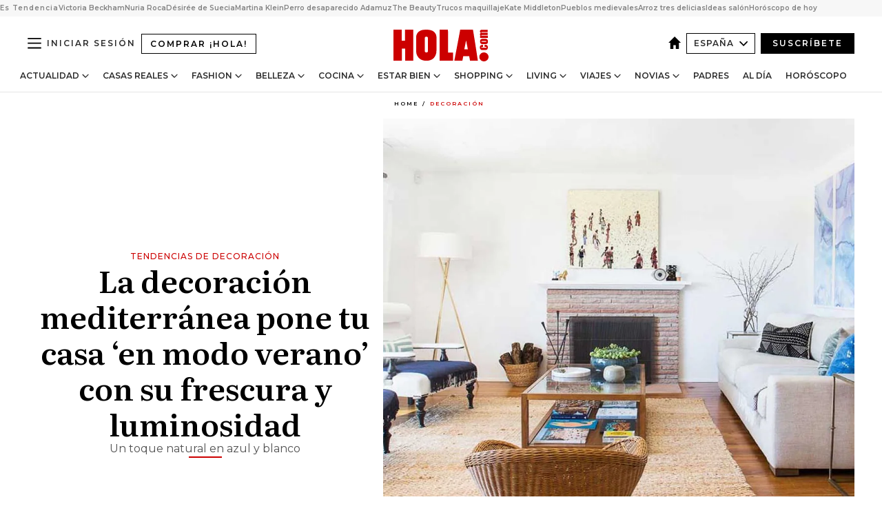

--- FILE ---
content_type: text/html; charset=utf-8
request_url: https://www.hola.com/decoracion/20200630170828/tendencias-decoracion-estilo-mediterraneo-lm/
body_size: 40391
content:
<!DOCTYPE html><html lang="es"><head><meta charSet="utf-8" data-next-head=""/><meta name="viewport" content="width=device-width" data-next-head=""/><meta property="mrf:tags" content="ed:4" data-next-head=""/><meta property="mrf:tags" content="otherEdition:" data-next-head=""/><meta property="mrf:tags" content="documentType:story" data-next-head=""/><meta property="mrf:tags" content="publication:HOLA" data-next-head=""/><meta property="mrf:tags" content="articleLength:0" data-next-head=""/><meta property="mrf:tags" content="hasEmbedded:false" data-next-head=""/><meta property="mrf:tags" content="hasRelatedContent:false" data-next-head=""/><meta property="mrf:tags" content="hasRelatedGallery:false" data-next-head=""/><meta property="mrf:tags" content="contentAccess:free" data-next-head=""/><meta property="mrf:tags" content="articleID:656302" data-next-head=""/><meta property="mrf:tags" content="isPremium:false" data-next-head=""/><meta property="mrf:tags" content="internalLinks:0" data-next-head=""/><meta property="mrf:tags" content="externalLinks:0" data-next-head=""/><meta property="mrf:tags" content="numberImages:0" data-next-head=""/><meta property="mrf:tags" content="numberParagraphs:0" data-next-head=""/><meta property="mrf:tags" content="hasPodcast:false" data-next-head=""/><meta property="mrf:tags" content="articleType:gallery" data-next-head=""/><meta property="mrf:tags" content="contentPurpose:news" data-next-head=""/><meta property="mrf:tags" content="commercialPurpose:" data-next-head=""/><meta property="mrf:tags" content="numberAds:8" data-next-head=""/><meta property="mrf:tags" content="holaPlusOrigin:" data-next-head=""/><meta property="mrf:tags" content="hasVideo:false" data-next-head=""/><meta property="mrf:sections" content="decoracion" data-next-head=""/><title data-next-head="">Tendencias de decoración: El estilo mediterráneo vuelve a triunfar este verano</title><link rel="canonical" href="https://www.hola.com/decoracion/20200630170828/tendencias-decoracion-estilo-mediterraneo-lm/" data-next-head=""/><link rel="alternate" type="application/rss+xml" title="HOLA! RSS PRIMARY-DECORACION feed" href="https://www.hola.com/feeds/rss/es/primary-decoracion/any/50.xml" data-next-head=""/><link rel="alternate" href="https://www.hola.com/decoracion/20200630656302/tendencias-decoracion-estilo-mediterraneo-lm/" hreflang="es" data-next-head=""/><meta name="title" content="Tendencias de decoración: El estilo mediterráneo vuelve a triunfar este verano" data-next-head=""/><meta name="description" content="El binomio blanco y azul, la artesanía y los materiales naturales convierten a este estilo decorativo en el mejor aliado para combatir el calor dentro de casa" data-next-head=""/><meta name="robots" content="max-image-preview:large, max-snippet:-1, max-video-preview:-1" data-next-head=""/><meta name="plantilla" content="Plantilla de noticias (plantilla-noticias.html)" data-next-head=""/><meta property="og:url" content="https://www.hola.com/decoracion/20200630170828/tendencias-decoracion-estilo-mediterraneo-lm/" data-next-head=""/><meta property="og:title" content="La decoración mediterránea pone tu casa ‘en modo verano’ con su frescura y luminosidad" data-next-head=""/><meta property="og:description" content="El binomio blanco y azul, la artesanía y los materiales naturales convierten a este estilo decorativo en el mejor aliado para combatir el calor dentro de casa" data-next-head=""/><meta property="og:article:author" content="https://www.hola.com/autor/lola-marquez/" data-next-head=""/><meta property="og:image" content="https://www.hola.com/horizon/landscape/9727fbd4eedb-estilo-mediterraneo1-t.jpg?im=Resize=(1200)" data-next-head=""/><meta property="og:image:height" content="675" data-next-head=""/><meta property="og:image:width" content="1200" data-next-head=""/><meta property="og:type" content="article" data-next-head=""/><meta property="lang" content="es" data-next-head=""/><meta property="article:modified_time" content="2020-06-30T10:08:49.000Z" data-next-head=""/><meta property="article:published_time" content="2020-06-30T10:08:49.000Z" data-next-head=""/><meta property="article:section" content="Decoración" data-next-head=""/><meta property="article:tag" content="Decoracion De Interiores,Decoración,Tendencias Decoracion" data-next-head=""/><meta property="article:publisher" content="https://www.facebook.com/revistahola" data-next-head=""/><meta property="fb:app_id" content="145634995501895" data-next-head=""/><meta property="fb:pages" content="52459726262" data-next-head=""/><meta name="dc.title" content="Tendencias de decoración: El estilo mediterráneo vuelve a triunfar este verano" data-next-head=""/><meta name="dc.date" content="2020-06-30T10:08:49.000Z" data-next-head=""/><meta name="dc.author" content="Lola Márquez" data-next-head=""/><meta name="twitter:card" content="summary_large_image" data-next-head=""/><meta name="twitter:site" content="@hola" data-next-head=""/><meta name="twitter:title" content="La decoración mediterránea pone tu casa ‘en modo verano’ con su frescura y luminosidad" data-next-head=""/><meta name="twitter:image" content="https://www.hola.com/horizon/landscape/9727fbd4eedb-estilo-mediterraneo1-t.jpg?im=Resize=(1200)" data-next-head=""/><meta name="twitter:description" content="TENDENCIAS DE DECORACIÓN" data-next-head=""/><meta name="twitter:creator" content="@hola" data-next-head=""/><meta name="twitter:url" content="https://www.hola.com/decoracion/20200630170828/tendencias-decoracion-estilo-mediterraneo-lm/" data-next-head=""/><meta property="og:site_name" content="¡HOLA!" data-next-head=""/><meta property="fb:admins" content="52459726262" data-next-head=""/><meta property="og:updated_time" content="2020-06-30T10:08:49.000Z" data-next-head=""/><script type="application/ld+json" data-next-head="">[{"@context":"https://schema.org","@type":"NewsArticle","mainEntityOfPage":{"@type":"WebPage","@id":"https://www.hola.com/decoracion/20200630170828/tendencias-decoracion-estilo-mediterraneo-lm/","isAccessibleForFree":true},"headline":"La decoración mediterránea pone tu casa ‘en modo verano’ con su frescura y luminosidad","datePublished":"2020-06-30T10:08:49.000Z","dateModified":"2020-06-30T10:08:49.000Z","copyrightYear":"2020","url":"https://www.hola.com/decoracion/20200630170828/tendencias-decoracion-estilo-mediterraneo-lm/","author":[{"@type":"Person","name":"Lola Márquez","url":"https://www.hola.com/autor/lola-marquez/"}],"articleSection":"Decoración","inLanguage":"es","license":"https://www.hola.com/aviso-legal/","description":"El binomio blanco y azul, la artesanía y los materiales naturales convierten a este estilo decorativo en el mejor aliado para combatir el calor dentro de casa","keywords":["Decoracion De Interiores","Decoración","Tendencias Decoracion"],"publisher":{"@type":"NewsMediaOrganization","name":"HOLA","@legalName":"Hola S.L","url":"https://www.hola.com/","logo":{"@type":"ImageObject","url":"https://www.hola.com/holacom.png","width":196,"height":60}},"image":[{"@type":"ImageObject","url":"https://www.hola.com/horizon/landscape/9727fbd4eedb-estilo-mediterraneo1-t.jpg","width":1920,"height":1080},{"@type":"ImageObject","url":"https://www.hola.com/horizon/square/9727fbd4eedb-estilo-mediterraneo1-t.jpg","width":1080,"height":1080}]},{"@context":"https://schema.org","@graph":[{"@type":"WebSite","@id":"https://www.hola.com/#website","url":"https://www.hola.com/","name":"HOLA"}]},{"@context":"https://schema.org","@type":"BreadcrumbList","itemListElement":[{"@type":"ListItem","position":1,"name":"HOLA","item":{"@id":"https://www.hola.com/","@type":"CollectionPage"}},{"@type":"ListItem","position":2,"name":"Decoración","item":{"@id":"https://www.hola.com/decoracion/","@type":"CollectionPage"}}]},{"@context":"https://schema.org","@type":"SiteNavigationElement","hasPart":[{"@type":"CreativeWork","name":"Actualidad","url":"https://www.hola.com/actualidad/"},{"@type":"CreativeWork","name":"Casas Reales","url":"https://www.hola.com/realeza/"},{"@type":"CreativeWork","name":"Moda","url":"https://www.hola.com/moda/"},{"@type":"CreativeWork","name":"Belleza","url":"https://www.hola.com/belleza/"},{"@type":"CreativeWork","name":"Cocina","url":"https://www.hola.com/cocina/"},{"@type":"CreativeWork","name":"Estar Bien","url":"https://www.hola.com/estar-bien/"},{"@type":"CreativeWork","name":"Shopping","url":"https://www.hola.com/seleccion/"},{"@type":"CreativeWork","name":"Living","url":"https://www.hola.com/decoracion/"},{"@type":"CreativeWork","name":"Viajes","url":"https://www.hola.com/viajes/"},{"@type":"CreativeWork","name":"Novias","url":"https://www.hola.com/novias/"},{"@type":"CreativeWork","name":"Padres","url":"https://www.hola.com/padres/"},{"@type":"CreativeWork","name":"Al día","url":"https://www.hola.com/al-dia/"},{"@type":"CreativeWork","name":"Horóscopo","url":"https://www.hola.com/horoscopo/"},{"@type":"CreativeWork","name":"Fashion","url":"https://www.hola.com/fashion/"}]}]</script><link rel="preconnect" href="https://fonts.gstatic.com"/><link rel="preconnect" href="https://securepubads.g.doubleclick.net"/><link rel="preconnect" href="https://api.permutive.com"/><link rel="preconnect" href="https://micro.rubiconproject.com"/><link rel="preconnect" href="https://cdn.jwplayer.com"/><link rel="preconnect" href="https://cdn.privacy-mgmt.com"/><link rel="preconnect" href="https://www.googletagmanager.com"/><link rel="dns-prefetch" href="https://fonts.gstatic.com"/><link rel="dns-prefetch" href="https://securepubads.g.doubleclick.net"/><link rel="dns-prefetch" href="https://api.permutive.com"/><link rel="dns-prefetch" href="https://micro.rubiconproject.com"/><link rel="dns-prefetch" href="https://cdn.jwplayer.com"/><link rel="dns-prefetch" href="https://cdn.privacy-mgmt.com"/><link rel="dns-prefetch" href="https://www.googletagmanager.com"/><link rel="dns-prefetch" href="https://ssl.p.jwpcdn.com"/><link rel="dns-prefetch" href="https://www.google-analytics.com"/><script fetchpriority="high" type="text/javascript" src="https://securepubads.g.doubleclick.net/tag/js/gpt.js" async=""></script><link rel="apple-touch-icon" type="image/png" sizes="57x57" href="/apple-touch-icon-57x57.png"/><link rel="apple-touch-icon" type="image/png" sizes="60x60" href="/apple-touch-icon-60x60.png"/><link rel="apple-touch-icon" type="image/png" sizes="72x72" href="/apple-touch-icon-72x72.png"/><link rel="apple-touch-icon" type="image/png" sizes="76x76" href="/apple-touch-icon-76x76.png"/><link rel="apple-touch-icon" type="image/png" sizes="114x114" href="/apple-touch-icon-114x114.png"/><link rel="apple-touch-icon" type="image/png" sizes="120x120" href="/apple-touch-icon-120x120.png"/><link rel="apple-touch-icon" type="image/png" sizes="144x144" href="/apple-touch-icon-144x144.png"/><link rel="apple-touch-icon" type="image/png" sizes="152x152" href="/apple-touch-icon-152x152.png"/><link rel="apple-touch-icon" type="image/png" sizes="180x180" href="/apple-touch-icon-180x180.png"/><link rel="icon" type="image/png" sizes="192x192" href="/favicon-192x192.png"/><link rel="shortcut icon" type="image/png" sizes="32x32" href="/favicon-32x32.png"/><link rel="icon" type="image/png" sizes="16x16" href="/favicon-16x16.png"/><link rel="icon" type="image/x-icon" href="/favicon.ico"/><link rel="shortcut icon" href="/favicon.ico"/><link rel="manifest" href="/manifest.webmanifest" crossorigin="use-credentials"/><link rel="mask-icon" href="/icons/safari-pinned-tab.svg" color="#cc0000"/><meta name="msapplication-TileColor" content="#cc0000"/><meta name="theme-color" content="#ffffff"/><meta name="version" content="v4.66.0"/><script id="datalayer-script" data-nscript="beforeInteractive">(function() {
						const page = {"documentType":"story","geoBucket":"geo_us_es","errorStatus":"","publication":"HOLA","subsection":"decoracion","section":"decoracion","cleanURL":"https://www.hola.com/decoracion/20200630170828/tendencias-decoracion-estilo-mediterraneo-lm/","canonicalURL":"https://www.hola.com/decoracion/20200630170828/tendencias-decoracion-estilo-mediterraneo-lm/","ed":"4","otherEdition":[],"dataSource":"web"};
						const article = {"datePublication":"20200630","author":["Lola Márquez"],"tags":["decoracion-de-interiores","tendencias-decoracion"],"keywords":["decoracion mediterranea","decoracion de interiores","estilos decorativos","tendencias decoracion","decoracion casa verano"],"videoTitle":"","dateModified":"20200630","videoID":"","videoPlayer":"","videoType":"","videoStyle":"","descriptionURL":"El binomio blanco y azul, la artesanía y los materiales naturales convierten a este estilo decorativo en el mejor aliado para combatir el calor dentro de casa","contentClassification":"","clientName":"","articleLength":0,"articleTitle":"Tendencias de decoración: El estilo mediterráneo vuelve a triunfar este verano","articleHeadline":"La decoración mediterránea pone tu casa ‘en modo verano’ con su frescura y luminosidad","articleSubtitle":"El binomio blanco y azul, la artesanía y los materiales naturales convierten a este estilo decorativo en el mejor aliado para combatir el calor dentro de casa","articleID":656302,"externalLinks":0,"numberImages":0,"numberParagraphs":0,"hasVideo":false,"hasEmbedded":false,"internalLinks":0,"hasPodcast":false,"contentPurpose":"news","articleType":"gallery","isAffiliate":false,"isBranded":false,"isTenancy":false,"isPremium":false,"isOneColumn":false,"contentAccess":"free","holaPlusOrigin":"","hasRelatedContent":false,"hasRelatedGallery":false,"commercialPurpose":[],"campaign":[],"sourceClonedArticle":"","numberAds":8,"primaryImageStyle":"rightAligned11","contentCreation":[],"recirculationBlockType":["link-list","related-news","outbrain","latest-news","article-body-branded"],"recirculationBlockNumber":5};
						window.dataLayer = window.dataLayer || [];
						if (page) window.dataLayer.push(page);
						if (article) window.dataLayer.push(article);
					})();</script><script id="prebid-create" data-nscript="beforeInteractive">
			window.pbjs = window.pbjs || {};
			window.pbjs.que = window.pbjs.que || [];
		</script><script id="gpt-create" data-nscript="beforeInteractive">
			window.dataLayer = window.dataLayer || [];
			window.googletag = window.googletag || {cmd: []};
			window.adConfig = window.adConfig || {};
			window.adConfig.ads = window.adConfig.ads || [];
			window.adConfig.sraIds = window.adConfig.sraIds || [];
			window.adConfig.sraScrollIds = window.adConfig.sraScrollIds || [];
			window.mappings = window.mappings || {};
			window.pageLevelTargeting = window.pageLevelTargeting || false;
		</script><script id="marfil-create" data-nscript="beforeInteractive">(function(){console.log('TEST CARGANDO SCRIPT GENERAL EN DOC');"use strict";function e(e){var t=!(arguments.length>1&&void 0!==arguments[1])||arguments[1],c=document.createElement("script");c.src=e,t?c.type="module":(c.async=!0,c.type="text/javascript",c.setAttribute("nomodule",""));var n=document.getElementsByTagName("script")[0];n.parentNode.insertBefore(c,n)}!function(t,c){!function(t,c,n){var a,o,r;n.accountId=c,null!==(a=t.marfeel)&&void 0!==a||(t.marfeel={}),null!==(o=(r=t.marfeel).cmd)&&void 0!==o||(r.cmd=[]),t.marfeel.config=n;var i="https://sdk.mrf.io/statics";e("".concat(i,"/marfeel-sdk.js?id=").concat(c),!0),e("".concat(i,"/marfeel-sdk.es5.js?id=").concat(c),!1)}(t,c,arguments.length>2&&void 0!==arguments[2]?arguments[2]:{})}(window,7386,{} /* Config */)})();
		</script><link rel="preload" href="/_next/static/css/03344603dd4db583.css" as="style"/><link rel="stylesheet" href="/_next/static/css/03344603dd4db583.css" data-n-g=""/><link rel="preload" href="/_next/static/css/7829afaba236848f.css" as="style"/><link rel="stylesheet" href="/_next/static/css/7829afaba236848f.css" data-n-p=""/><link rel="preload" href="/_next/static/css/afe6d837ce3c2cbc.css" as="style"/><link rel="stylesheet" href="/_next/static/css/afe6d837ce3c2cbc.css" data-n-p=""/><noscript data-n-css=""></noscript><script defer="" nomodule="" src="/_next/static/chunks/polyfills-42372ed130431b0a.js"></script><script src="//applets.ebxcdn.com/ebx.js" async="" id="ebx" defer="" data-nscript="beforeInteractive"></script><script defer="" src="/_next/static/chunks/6753.f6e000e864a08c7f.js"></script><script defer="" src="/_next/static/chunks/5307.60d8733009aa532b.js"></script><script defer="" src="/_next/static/chunks/3345.335516c2a005971b.js"></script><script defer="" src="/_next/static/chunks/8325.7c1b344283122f56.js"></script><script defer="" src="/_next/static/chunks/1052.d9c0a6984f5d98de.js"></script><script defer="" src="/_next/static/chunks/36.8678ed23b899c02e.js"></script><script defer="" src="/_next/static/chunks/6876.b149e8baa2b41b0a.js"></script><script defer="" src="/_next/static/chunks/819.9bd4b9b211a0911f.js"></script><script defer="" src="/_next/static/chunks/7194.d171233e211c0611.js"></script><script defer="" src="/_next/static/chunks/6237.867dabcc1a667d4e.js"></script><script defer="" src="/_next/static/chunks/7116.9e1e8b11b5631d92.js"></script><script defer="" src="/_next/static/chunks/8857.403a14723e3b6d74.js"></script><script defer="" src="/_next/static/chunks/6510.b27b37e3889fe4ef.js"></script><script defer="" src="/_next/static/chunks/408.e4e5e2aa06c6a89a.js"></script><script defer="" src="/_next/static/chunks/6630.62658e7af834bed7.js"></script><script defer="" src="/_next/static/chunks/633.77ff3e3d80179a4c.js"></script><script src="/_next/static/chunks/webpack-e5f28a10efbe20d4.js" defer=""></script><script src="/_next/static/chunks/framework-87f4787c369d4fa9.js" defer=""></script><script src="/_next/static/chunks/main-ff4f9e304ce34cd7.js" defer=""></script><script src="/_next/static/chunks/pages/_app-14679121eb57bf87.js" defer=""></script><script src="/_next/static/chunks/1609-4252f898d0831c6c.js" defer=""></script><script src="/_next/static/chunks/8435-fca3790ce7581c2f.js" defer=""></script><script src="/_next/static/chunks/3417-d1caba06e3a9a906.js" defer=""></script><script src="/_next/static/chunks/pages/article/%5B...path%5D-1a70cafd1ec67612.js" defer=""></script><script src="/_next/static/oUNEi8RCCOn4b9PnvYc5a/_buildManifest.js" defer=""></script><script src="/_next/static/oUNEi8RCCOn4b9PnvYc5a/_ssgManifest.js" defer=""></script></head><body><div id="__next"><a class="skLi-8370a0" href="#hm-main">Ir al contenido principal</a><a class="skLi-8370a0" href="#hm-footer">Ir al pie de página</a><div><!-- Comscore Identifier: comscorekw=lifestyle --></div> <!-- --> <aside class="ho-liLi-842356 ho-liLi-s-14970ef  ho-theme" data-no-swipe="true"><div class="ho-liLiTiWr-2093889"><span class="ho-liLiTi-1356abd">Es Tendencia</span></div><div class="ho-liLiCoWr-23105c6"><ul><li><a class="ho-liLiLi-12407d5 ho-link" href="https://www.hola.com/actualidad/20260121879167/victoria-beckham-reaparece-mensaje-inesperado-comunicado-bomba-hijo-brooklyn-beckham/">Victoria Beckham</a></li><li><a class="ho-liLiLi-12407d5 ho-link" href="https://www.hola.com/actualidad/20260121879117/nuria-roca-juan-del-val-jordi-evole-julia-otero-polemica/">Nuria Roca</a></li><li><a class="ho-liLiLi-12407d5 ho-link" href="https://www.hola.com/realeza/casa_suecia/20260121879178/muere-desiree-de-suecia-hermana-del-rey-carlos-gustavo/">Désirée de Suecia</a></li><li><a class="ho-liLiLi-12407d5 ho-link" href="https://www.hola.com/realeza/casa_espanola/20260121879116/martina-klein-disculpa-reina-letizia/">Martina Klein</a></li><li><a class="ho-liLiLi-12407d5 ho-link" href="https://www.hola.com/al-dia/20260121879206/accidente-tren-adamuz-perro-boro-desaparecido-busqueda/">Perro desaparecido Adamuz</a></li><li><a class="ho-liLiLi-12407d5 ho-link" href="https://www.hola.com/seleccion/20260121878599/the-beauty-disney-plus-grandes-estrenos-series-television/">The Beauty</a></li><li><a class="ho-liLiLi-12407d5 ho-link" href="https://www.hola.com/belleza/20260121876990/trucos-base-maquillaje-piel-descansada-mas-duracion/">Trucos maquillaje</a></li><li><a class="ho-liLiLi-12407d5 ho-link" href="https://www.hola.com/moda/20260120878975/kate-middleton-abrigo-azul-cuadros-botas-ante-look-escocia/">Kate Middleton</a></li><li><a class="ho-liLiLi-12407d5 ho-link" href="https://www.hola.com/viajes/20260121878549/pueblos-medievales-cerca-barcelona/">Pueblos medievales</a></li><li><a class="ho-liLiLi-12407d5 ho-link" href="https://www.hola.com/cocina/noticias/20260121878784/trucos-arroz-frito-tres-delicias-yong-wu-nagahira/">Arroz tres delicias</a></li><li><a class="ho-liLiLi-12407d5 ho-link" href="https://www.hola.com/decoracion/20260121878578/ideas-salon-parezca-mas-grande/">Ideas salón</a></li><li><a class="ho-liLiLi-12407d5 ho-link" href="https://www.hola.com/horoscopo/20260121877337/horoscopo-de-hoy-miercoles-21-de-enero/">Horóscopo de hoy</a></li></ul></div></aside><div class="glide-header ho-heWr-13544c1"><header class=" ho-theme ho-header ho-ce-84215c" id="hm-header" data-no-swipe="true"><div class="ho-heMaRoWr-20558d9 hm-container"><div class="ho-heToBa-12016a3"><button type="button" class="ho-heHaTo-215244d ho-theme ho-button ho-bu-i-1138ea0" aria-label="Abrir menú" aria-expanded="false" title="Abrir menú"><svg viewBox="0 0 16 13" xmlns="http://www.w3.org/2000/svg" aria-hidden="true" class="hm-icon"><path d="M16 1.5H0V0h16zM16 7H0V5.5h16zm0 5.5H0V11h16z" fill="currentColor" fill-rule="evenodd"></path></svg></button><a class="ho-heMaLi-1827ab2 ho-link" href="https://suscripciones.hola.com/">Comprar ¡HOLA!</a><div class="ho-heLoCo-194933f"><a aria-label="HOLA.com" class="ho-loLi-8311c6 ho-link" href="https://www.hola.com/"><svg viewBox="0 0 242 81" fill="none" xmlns="http://www.w3.org/2000/svg" aria-hidden="true" class="ho-loIc-826c03 hm-icon"><path d="M230.277 58.186c6.478 0 11.723 5.128 11.723 11.407C242 75.87 236.755 81 230.277 81c-6.479 0-11.723-5.129-11.723-11.407 0-6.279 5.244-11.407 11.723-11.407zM106.522 9.506c2.116 2.697 3.041 7.295 3.041 11.76l-.176 34.267c-.353 8.931-5.509 18.57-13.706 21.576-8.198 3.758-20.979 3.05-28.118-2.299-6.215-4.642-9.432-11.23-9.784-18.747V17.907c.528-5.35 3.393-11.23 8.02-13.75C69.194 2.033 72.896.574 76.819.396c8.55-.883 23.49-1.06 29.704 9.109zm-19.92 9.418c-1.234-1.062-3.041-1.238-4.452-.708-1.41.53-2.291 1.769-2.468 3.228v33.558c.177 1.415 1.234 2.697 2.689 3.05 1.058.355 2.292.178 3.217 0 1.058-.706 2.116-1.237 2.116-3.227V21.621c-.045-1.415-.573-1.946-1.102-2.697zM202.203.044c.529.177 12.605 79.01 12.605 79.409h-19.921l-2.116-11.761h-15.116l-2.292 11.76h-20.449S170.03.222 169.854.044c-.22.177 32.349 0 32.349 0zM189.378 50.36s-4.451-22.638-4.451-22.815c0 0 0-.353-4.628 22.815h9.079zm-50.507 8.356h12.825v20.692h-34.332V.044h21.331c.176 0 .176 58.849.176 58.672zM21.155 28.386h8.373V0H50.33v79.408H29.705V48.37H21.33v31.038H0V.044h21.155v28.341zm206.654 10.522v5.527h-2.336c-.705 0-1.234 0-1.587.177-.352.177-.352.354-.352.707 0 .354.176.53.352.708.177.177.706.177 1.587.177h9.255c.705 0 1.234-.177 1.587-.354.352-.177.529-.354.529-.708a.974.974 0 00-.529-.884c-.353-.177-1.058-.177-1.939-.177h-2.292v-5.35c1.586 0 2.688 0 3.57.177.705.177 1.586.354 2.291 1.061.882.531 1.411 1.238 1.763 2.123.353.884.529 1.945.529 3.404 0 1.592-.352 3.05-.881 3.935-.529 1.061-1.411 1.592-2.468 2.123-1.058.353-2.468.53-4.452.53h-5.509c-1.586 0-2.864-.177-3.746-.53-.881-.354-1.586-1.062-2.292-2.123-.705-1.06-1.057-2.476-1.057-3.935 0-1.592.352-2.874 1.057-3.935.706-1.061 1.411-1.768 2.469-2.122 1.234-.354 2.644-.53 4.451-.53zm-.529-15.519h4.804c1.763 0 3.041 0 3.922.177.882.177 1.587.53 2.292 1.061.705.53 1.234 1.238 1.587 2.122.352.885.528 1.946.528 3.228 0 1.238-.176 2.476-.352 3.405-.353.884-.705 1.591-1.234 2.122-.529.53-1.234.884-2.116 1.061-.881.177-2.115.354-3.746.354h-4.98c-1.763 0-3.217-.177-4.275-.53-1.058-.355-1.763-1.062-2.468-2.123-.529-1.061-.881-2.3-.881-3.935 0-1.238.176-2.476.528-3.405a4.594 4.594 0 011.587-2.122c.705-.53 1.234-.884 1.939-1.061.529-.177 1.587-.354 2.865-.354zm-1.454 5.88c-1.058 0-1.587 0-1.94.178-.176.176-.352.353-.352.707s.176.53.352.707c.177.177.882.177 1.94.177h8.726c.881 0 1.586 0 1.763-.177.352-.177.352-.353.352-.707s-.176-.53-.352-.707c-.177-.177-.882-.177-1.587-.177h-8.902zm-5.333-13.882l1.763.176c-.705-.53-1.234-1.06-1.587-1.591-.352-.708-.529-1.415-.529-2.123 0-1.591.705-2.874 2.116-3.758-.705-.53-1.234-1.061-1.587-1.592-.352-.707-.529-1.238-.529-2.122 0-1.06.177-1.768.705-2.476.529-.707 1.058-1.06 1.763-1.238.705-.177 1.763-.354 3.394-.354h13.883v5.704H227.28c-1.587 0-2.688 0-3.041.177-.353.177-.529.354-.529.707 0 .354.176.708.529.885.353.177 1.41.177 3.041.177h12.605v5.703h-12.252c-1.94 0-3.041 0-3.394.177-.353.177-.529.354-.529.707 0 .177.176.531.353.708.176.177.352.354.705.354h15.293v5.703h-19.392v-5.88h-.176v-.044z" fill="currentColor"></path></svg><span class="sr-only">Tendencias de decoración: El estilo mediterráneo vuelve a triunfar este verano</span></a></div><div class="ho-heEdSw-2174946 -header ho-theme ho-edSw-1589d3b -no-label" id="edition-switcher"><a aria-label="España" class="ho-link" href="https://www.hola.com/"><svg width="18" height="18" viewBox="0 0 18 18" fill="none" xmlns="http://www.w3.org/2000/svg" aria-hidden="true" class="ho-edSwHoIc-2375ca4 hm-icon"><path d="M9 0L0 9h2.695v9h4.587v-5.386h3.46V18h4.567V9H18L9 0z" fill="currentColor"></path></svg></a><button type="button" class="ho-edSwBu-2225aeb ho-theme ho-button ho-bu-i-1138ea0" aria-label="Abrir Ediciones" aria-expanded="false" aria-controls="edition-switcher-list-España-desktop" title="Abrir Ediciones" on="tap:edition-switcher.toggleClass(class=&#x27;editionOpen&#x27;)">España<svg width="140" height="90" viewBox="0 0 14 9" fill="none" xmlns="http://www.w3.org/2000/svg" aria-hidden="true" class="ho-edSwIc-1982557 hm-icon"><path fill-rule="evenodd" clip-rule="evenodd" d="M7.8 8.43a1 1 0 01-1.415 0L.57 2.615A1 1 0 011.985 1.2l5.107 5.108L12.2 1.2a1 1 0 111.415 1.415L7.8 8.43z" fill="currentColor"></path></svg></button><ul class="ho-edSwLi-2001c71" id="edition-switcher-list-España-desktop" aria-hidden="true"><li><a class="ho-edSwLi-1987a78 ho-link" href="https://www.hola.com/us-es/" tabindex="-1">Americas</a></li><li><a class="ho-edSwLi-1987a78 ho-link" href="https://www.hola.com/us/" tabindex="-1">USA</a></li><li><a class="ho-edSwLi-1987a78 ho-link" href="https://www.hola.com/mexico/" tabindex="-1">México</a></li></ul></div><div class="login-header ho-loCo-146800c"><a aria-label="Iniciar sesión" class="ho-loLi-935396 ho-link" href="" rel="nofollow"><span class="ho-loLiTe-1356d2a">Iniciar sesión</span></a></div><div class="ho-suCl-1819162"><a class="-button ho-link" href="https://suscribete.hola.com/">Suscríbete</a></div></div><div class="ho-heNaCo-18413da"><nav class="ho-heNa-165781b" aria-label="Primary Header Navigation" id="header-navigation-primary"><ul class="ho-naLi-148407d"><li class="ho-naIt-1471b6f"><div class="ho-naWr-1809e3b" id="header-navigation-primary-link-ey9R79cKtQ"><a class="ho-naLa-1552e12 ho-naLi-147079d ho-link" href="https://www.hola.com/actualidad/">Actualidad</a><button type="button" class="ho-naSuBu-2443568 ho-theme ho-button ho-bu-i-1138ea0" aria-label="Abrir Actualidad Submenu" aria-expanded="false" aria-controls="sub-menu-ey9R79cKtQ-primary" on="tap:sub-menu-ey9R79cKtQ-primary.toggleClass(class=&#x27;navigationWrapperOpen&#x27;)"><svg width="140" height="90" viewBox="0 0 14 9" fill="none" xmlns="http://www.w3.org/2000/svg" aria-hidden="true" class="ho-naSuIc-2200d8b hm-icon"><path fill-rule="evenodd" clip-rule="evenodd" d="M7.8 8.43a1 1 0 01-1.415 0L.57 2.615A1 1 0 011.985 1.2l5.107 5.108L12.2 1.2a1 1 0 111.415 1.415L7.8 8.43z" fill="currentColor"></path></svg></button><ul class="ho-naSu-1807e6f" aria-hidden="true" id="sub-menu-ey9R79cKtQ-primary"><li class="ho-naSuIt-2206ba3"><a class="ho-suLi-116577e ho-link" href="https://www.hola.com/tags/television/" tabindex="-1">Televisión</a></li><li class="ho-naSuIt-2206ba3"><a class="ho-suLi-116577e ho-link" href="https://www.hola.com/biografias/" tabindex="-1">Biografías</a></li><li class="ho-naSuIt-2206ba3"><a class="ho-suLi-116577e ho-link" href="https://www.hola.com/tv/" tabindex="-1">¡HOLA! Play</a></li></ul></div></li><li class="ho-naIt-1471b6f"><div class="ho-naWr-1809e3b" id="header-navigation-primary-link-et0qculsiz"><a class="ho-naLa-1552e12 ho-naLi-147079d ho-link" href="https://www.hola.com/realeza/">Casas Reales</a><button type="button" class="ho-naSuBu-2443568 ho-theme ho-button ho-bu-i-1138ea0" aria-label="Abrir Casas Reales Submenu" aria-expanded="false" aria-controls="sub-menu-et0qculsiz-primary" on="tap:sub-menu-et0qculsiz-primary.toggleClass(class=&#x27;navigationWrapperOpen&#x27;)"><svg width="140" height="90" viewBox="0 0 14 9" fill="none" xmlns="http://www.w3.org/2000/svg" aria-hidden="true" class="ho-naSuIc-2200d8b hm-icon"><path fill-rule="evenodd" clip-rule="evenodd" d="M7.8 8.43a1 1 0 01-1.415 0L.57 2.615A1 1 0 011.985 1.2l5.107 5.108L12.2 1.2a1 1 0 111.415 1.415L7.8 8.43z" fill="currentColor"></path></svg></button><ul class="ho-naSu-1807e6f" aria-hidden="true" id="sub-menu-et0qculsiz-primary"><li class="ho-naSuIt-2206ba3"><a class="ho-suLi-116577e ho-link" href="https://www.hola.com/realeza/casa_espanola/" tabindex="-1">España</a></li><li class="ho-naSuIt-2206ba3"><a class="ho-suLi-116577e ho-link" href="https://www.hola.com/realeza/casa_inglesa/" tabindex="-1">Reino Unido</a></li><li class="ho-naSuIt-2206ba3"><a class="ho-suLi-116577e ho-link" href="https://www.hola.com/realeza/casa_holanda/" tabindex="-1">Holanda</a></li><li class="ho-naSuIt-2206ba3"><a class="ho-suLi-116577e ho-link" href="https://www.hola.com/realeza/casa_monaco/" tabindex="-1">Mónaco</a></li><li class="ho-naSuIt-2206ba3"><a class="ho-suLi-116577e ho-link" href="https://www.hola.com/realeza/casa_noruega/" tabindex="-1">Noruega</a></li><li class="ho-naSuIt-2206ba3"><a class="ho-suLi-116577e ho-link" href="https://www.hola.com/realeza/casa_suecia/" tabindex="-1">Suecia</a></li><li class="ho-naSuIt-2206ba3"><a class="ho-suLi-116577e ho-link" href="https://www.hola.com/realeza/casa_danesa/" tabindex="-1">Dinamarca</a></li><li class="ho-naSuIt-2206ba3"><a class="ho-suLi-116577e ho-link" href="https://www.hola.com/realeza/casa_belga/" tabindex="-1">Bélgica</a></li><li class="ho-naSuIt-2206ba3"><a class="ho-suLi-116577e ho-link" href="https://www.hola.com/realeza/casa_luxemburgo/" tabindex="-1">Luxemburgo</a></li><li class="ho-naSuIt-2206ba3"><a class="ho-suLi-116577e ho-link" href="https://www.hola.com/realeza/casa_liechtenstein/" tabindex="-1">Liechtenstein</a></li></ul></div></li><li class="ho-naIt-1471b6f"><div class="ho-naWr-1809e3b" id="header-navigation-primary-link-eHUdQs-AiO"><a class="ho-naLa-1552e12 ho-naLi-147079d ho-link" href="https://www.hola.com/moda/">Fashion</a><button type="button" class="ho-naSuBu-2443568 ho-theme ho-button ho-bu-i-1138ea0" aria-label="Abrir Fashion Submenu" aria-expanded="false" aria-controls="sub-menu-eHUdQs-AiO-primary" on="tap:sub-menu-eHUdQs-AiO-primary.toggleClass(class=&#x27;navigationWrapperOpen&#x27;)"><svg width="140" height="90" viewBox="0 0 14 9" fill="none" xmlns="http://www.w3.org/2000/svg" aria-hidden="true" class="ho-naSuIc-2200d8b hm-icon"><path fill-rule="evenodd" clip-rule="evenodd" d="M7.8 8.43a1 1 0 01-1.415 0L.57 2.615A1 1 0 011.985 1.2l5.107 5.108L12.2 1.2a1 1 0 111.415 1.415L7.8 8.43z" fill="currentColor"></path></svg></button><ul class="ho-naSu-1807e6f" aria-hidden="true" id="sub-menu-eHUdQs-AiO-primary"><li class="ho-naSuIt-2206ba3"><a class="ho-suLi-116577e ho-link" href="https://www.hola.com/moda/actualidad/" tabindex="-1">Noticias</a></li><li class="ho-naSuIt-2206ba3"><a class="ho-suLi-116577e ho-link" href="https://www.hola.com/moda/tendencias/" tabindex="-1">Tendencias</a></li><li class="ho-naSuIt-2206ba3"><a class="ho-suLi-116577e ho-link" href="https://www.hola.com/moda/disenyadores/" tabindex="-1">Diseñadores</a></li></ul></div></li><li class="ho-naIt-1471b6f"><div class="ho-naWr-1809e3b" id="header-navigation-primary-link-e1uuEsoFeC"><a class="ho-naLa-1552e12 ho-naLi-147079d ho-link" href="https://www.hola.com/belleza/">Belleza</a><button type="button" class="ho-naSuBu-2443568 ho-theme ho-button ho-bu-i-1138ea0" aria-label="Abrir Belleza Submenu" aria-expanded="false" aria-controls="sub-menu-e1uuEsoFeC-primary" on="tap:sub-menu-e1uuEsoFeC-primary.toggleClass(class=&#x27;navigationWrapperOpen&#x27;)"><svg width="140" height="90" viewBox="0 0 14 9" fill="none" xmlns="http://www.w3.org/2000/svg" aria-hidden="true" class="ho-naSuIc-2200d8b hm-icon"><path fill-rule="evenodd" clip-rule="evenodd" d="M7.8 8.43a1 1 0 01-1.415 0L.57 2.615A1 1 0 011.985 1.2l5.107 5.108L12.2 1.2a1 1 0 111.415 1.415L7.8 8.43z" fill="currentColor"></path></svg></button><ul class="ho-naSu-1807e6f" aria-hidden="true" id="sub-menu-e1uuEsoFeC-primary"><li class="ho-naSuIt-2206ba3"><a class="ho-suLi-116577e ho-link" href="https://www.hola.com/belleza/tendencias/" tabindex="-1">Tendencias</a></li><li class="ho-naSuIt-2206ba3"><a class="ho-suLi-116577e ho-link" href="https://www.hola.com/belleza/caraycuerpo/" tabindex="-1">Cara y cuerpo</a></li><li class="ho-naSuIt-2206ba3"><a class="ho-suLi-116577e ho-link" href="https://www.hola.com/tags/peinados/" tabindex="-1">Peinados</a></li><li class="ho-naSuIt-2206ba3"><a class="ho-suLi-116577e ho-link" href="https://www.hola.com/tags/perder-peso/" tabindex="-1">Perder peso</a></li><li class="ho-naSuIt-2206ba3"><a class="ho-suLi-116577e ho-link" href="https://www.hola.com/tags/en-forma/" tabindex="-1">En forma</a></li><li class="ho-naSuIt-2206ba3"><a class="ho-suLi-116577e ho-link" href="https://www.hola.com/hubs/hola-beauty-addict/" tabindex="-1">¡HOLA! Beauty Addict</a></li></ul></div></li><li class="ho-naIt-1471b6f"><div class="ho-naWr-1809e3b" id="header-navigation-primary-link-ebyep_jFba"><a class="ho-naLa-1552e12 ho-naLi-147079d ho-link" href="https://www.hola.com/cocina/">Cocina</a><button type="button" class="ho-naSuBu-2443568 ho-theme ho-button ho-bu-i-1138ea0" aria-label="Abrir Cocina Submenu" aria-expanded="false" aria-controls="sub-menu-ebyep_jFba-primary" on="tap:sub-menu-ebyep_jFba-primary.toggleClass(class=&#x27;navigationWrapperOpen&#x27;)"><svg width="140" height="90" viewBox="0 0 14 9" fill="none" xmlns="http://www.w3.org/2000/svg" aria-hidden="true" class="ho-naSuIc-2200d8b hm-icon"><path fill-rule="evenodd" clip-rule="evenodd" d="M7.8 8.43a1 1 0 01-1.415 0L.57 2.615A1 1 0 011.985 1.2l5.107 5.108L12.2 1.2a1 1 0 111.415 1.415L7.8 8.43z" fill="currentColor"></path></svg></button><ul class="ho-naSu-1807e6f" aria-hidden="true" id="sub-menu-ebyep_jFba-primary"><li class="ho-naSuIt-2206ba3"><a class="ho-suLi-116577e ho-link" href="https://www.hola.com/cocina/recetas/" tabindex="-1">Recetas</a></li><li class="ho-naSuIt-2206ba3"><a class="ho-suLi-116577e ho-link" href="https://www.hola.com/cocina/noticias/" tabindex="-1">Noticias</a></li><li class="ho-naSuIt-2206ba3"><a class="ho-suLi-116577e ho-link" href="https://www.hola.com/cocina/tecnicas-de-cocina/" tabindex="-1">Técnicas de cocina</a></li></ul></div></li><li class="ho-naIt-1471b6f"><div class="ho-naWr-1809e3b" id="header-navigation-primary-link-emEY-iK6K5"><a class="ho-naLa-1552e12 ho-naLi-147079d ho-link" href="https://www.hola.com/estar-bien/">Estar bien</a><button type="button" class="ho-naSuBu-2443568 ho-theme ho-button ho-bu-i-1138ea0" aria-label="Abrir Estar bien Submenu" aria-expanded="false" aria-controls="sub-menu-emEY-iK6K5-primary" on="tap:sub-menu-emEY-iK6K5-primary.toggleClass(class=&#x27;navigationWrapperOpen&#x27;)"><svg width="140" height="90" viewBox="0 0 14 9" fill="none" xmlns="http://www.w3.org/2000/svg" aria-hidden="true" class="ho-naSuIc-2200d8b hm-icon"><path fill-rule="evenodd" clip-rule="evenodd" d="M7.8 8.43a1 1 0 01-1.415 0L.57 2.615A1 1 0 011.985 1.2l5.107 5.108L12.2 1.2a1 1 0 111.415 1.415L7.8 8.43z" fill="currentColor"></path></svg></button><ul class="ho-naSu-1807e6f" aria-hidden="true" id="sub-menu-emEY-iK6K5-primary"><li class="ho-naSuIt-2206ba3"><a class="ho-suLi-116577e ho-link" href="https://www.hola.com/tags/dieta-saludable/" tabindex="-1">Dieta saludable</a></li><li class="ho-naSuIt-2206ba3"><a class="ho-suLi-116577e ho-link" href="https://www.hola.com/tags/bienestar/" tabindex="-1">Bienestar</a></li><li class="ho-naSuIt-2206ba3"><a class="ho-suLi-116577e ho-link" href="https://www.hola.com/tags/medio-ambiente/" tabindex="-1">Medio ambiente</a></li><li class="ho-naSuIt-2206ba3"><a class="ho-suLi-116577e ho-link" href="https://www.hola.com/tags/psicologia/" tabindex="-1">Psicología</a></li><li class="ho-naSuIt-2206ba3"><a class="ho-suLi-116577e ho-link" href="https://www.hola.com/tags/coaching/" tabindex="-1">Coaching</a></li><li class="ho-naSuIt-2206ba3"><a class="ho-suLi-116577e ho-link" href="https://www.hola.com/tags/vida-sana/" tabindex="-1">Vida sana</a></li><li class="ho-naSuIt-2206ba3"><a class="ho-suLi-116577e ho-link" href="https://www.hola.com/tags/enfermedades/" tabindex="-1">Enfermedades</a></li><li class="ho-naSuIt-2206ba3"><a class="ho-suLi-116577e ho-link" href="https://www.hola.com/tags/mascotas/ " tabindex="-1">Mascotas</a></li></ul></div></li><li class="ho-naIt-1471b6f"><div class="ho-naWr-1809e3b" id="header-navigation-primary-link-e5hKUnglTa"><a class="ho-naLa-1552e12 ho-naLi-147079d ho-link" href="https://www.hola.com/seleccion/">Shopping</a><button type="button" class="ho-naSuBu-2443568 ho-theme ho-button ho-bu-i-1138ea0" aria-label="Abrir Shopping Submenu" aria-expanded="false" aria-controls="sub-menu-e5hKUnglTa-primary" on="tap:sub-menu-e5hKUnglTa-primary.toggleClass(class=&#x27;navigationWrapperOpen&#x27;)"><svg width="140" height="90" viewBox="0 0 14 9" fill="none" xmlns="http://www.w3.org/2000/svg" aria-hidden="true" class="ho-naSuIc-2200d8b hm-icon"><path fill-rule="evenodd" clip-rule="evenodd" d="M7.8 8.43a1 1 0 01-1.415 0L.57 2.615A1 1 0 011.985 1.2l5.107 5.108L12.2 1.2a1 1 0 111.415 1.415L7.8 8.43z" fill="currentColor"></path></svg></button><ul class="ho-naSu-1807e6f" aria-hidden="true" id="sub-menu-e5hKUnglTa-primary"><li class="ho-naSuIt-2206ba3"><a class="ho-suLi-116577e ho-link" href="https://www.hola.com/seleccion/belleza/" tabindex="-1">Belleza</a></li><li class="ho-naSuIt-2206ba3"><a class="ho-suLi-116577e ho-link" href="https://www.hola.com/seleccion/moda/" tabindex="-1">Moda</a></li><li class="ho-naSuIt-2206ba3"><a class="ho-suLi-116577e ho-link" href="https://www.hola.com/seleccion/casa/" tabindex="-1">Casa</a></li><li class="ho-naSuIt-2206ba3"><a class="ho-suLi-116577e ho-link" href="https://www.hola.com/seleccion/bienestar/" tabindex="-1">Bienestar</a></li><li class="ho-naSuIt-2206ba3"><a class="ho-suLi-116577e ho-link" href="https://www.hola.com/seleccion/tecnologia/" tabindex="-1">Tecnología</a></li><li class="ho-naSuIt-2206ba3"><a class="ho-suLi-116577e ho-link" href="https://www.hola.com/seleccion/libros/" tabindex="-1">Libros</a></li><li class="ho-naSuIt-2206ba3"><a class="ho-suLi-116577e ho-link" href="https://www.hola.com/seleccion/deporte/" tabindex="-1">Deporte</a></li><li class="ho-naSuIt-2206ba3"><a class="ho-suLi-116577e ho-link" href="https://www.hola.com/seleccion/ninos/" tabindex="-1">Niños</a></li><li class="ho-naSuIt-2206ba3"><a class="ho-suLi-116577e ho-link" href="https://www.hola.com/seleccion/mascotas/" tabindex="-1">Mascotas</a></li><li class="ho-naSuIt-2206ba3"><a class="ho-suLi-116577e ho-link" href="https://www.hola.com/seleccion/regalos/" tabindex="-1">Regalos</a></li><li class="ho-naSuIt-2206ba3"><a class="ho-suLi-116577e ho-link" href="https://www.hola.com/seleccion/ocio/" tabindex="-1">Ocio</a></li></ul></div></li><li class="ho-naIt-1471b6f"><div class="ho-naWr-1809e3b" id="header-navigation-primary-link-eTJumvxvZ2"><a class="ho-naLa-1552e12 ho-naLi-147079d ho-link" href="https://www.hola.com/decoracion/">Living</a><button type="button" class="ho-naSuBu-2443568 ho-theme ho-button ho-bu-i-1138ea0" aria-label="Abrir Living Submenu" aria-expanded="false" aria-controls="sub-menu-eTJumvxvZ2-primary" on="tap:sub-menu-eTJumvxvZ2-primary.toggleClass(class=&#x27;navigationWrapperOpen&#x27;)"><svg width="140" height="90" viewBox="0 0 14 9" fill="none" xmlns="http://www.w3.org/2000/svg" aria-hidden="true" class="ho-naSuIc-2200d8b hm-icon"><path fill-rule="evenodd" clip-rule="evenodd" d="M7.8 8.43a1 1 0 01-1.415 0L.57 2.615A1 1 0 011.985 1.2l5.107 5.108L12.2 1.2a1 1 0 111.415 1.415L7.8 8.43z" fill="currentColor"></path></svg></button><ul class="ho-naSu-1807e6f" aria-hidden="true" id="sub-menu-eTJumvxvZ2-primary"><li class="ho-naSuIt-2206ba3"><a class="ho-suLi-116577e ho-link" href="https://www.hola.com/tags/tendencias-decoracion/" tabindex="-1">Tendencias</a></li><li class="ho-naSuIt-2206ba3"><a class="ho-suLi-116577e ho-link" href="https://www.hola.com/tags/casas/" tabindex="-1">Casas</a></li><li class="ho-naSuIt-2206ba3"><a class="ho-suLi-116577e ho-link" href="https://www.hola.com/tags/plantas/" tabindex="-1">Plantas</a></li></ul></div></li><li class="ho-naIt-1471b6f"><div class="ho-naWr-1809e3b" id="header-navigation-primary-link-epgoloeb3s"><a class="ho-naLa-1552e12 ho-naLi-147079d ho-link" href="https://www.hola.com/viajes/">Viajes</a><button type="button" class="ho-naSuBu-2443568 ho-theme ho-button ho-bu-i-1138ea0" aria-label="Abrir Viajes Submenu" aria-expanded="false" aria-controls="sub-menu-epgoloeb3s-primary" on="tap:sub-menu-epgoloeb3s-primary.toggleClass(class=&#x27;navigationWrapperOpen&#x27;)"><svg width="140" height="90" viewBox="0 0 14 9" fill="none" xmlns="http://www.w3.org/2000/svg" aria-hidden="true" class="ho-naSuIc-2200d8b hm-icon"><path fill-rule="evenodd" clip-rule="evenodd" d="M7.8 8.43a1 1 0 01-1.415 0L.57 2.615A1 1 0 011.985 1.2l5.107 5.108L12.2 1.2a1 1 0 111.415 1.415L7.8 8.43z" fill="currentColor"></path></svg></button><ul class="ho-naSu-1807e6f" aria-hidden="true" id="sub-menu-epgoloeb3s-primary"><li class="ho-naSuIt-2206ba3"><a class="ho-suLi-116577e ho-link" href="https://www.hola.com/tags/internacionales/" tabindex="-1">Internacionales</a></li><li class="ho-naSuIt-2206ba3"><a class="ho-suLi-116577e ho-link" href="https://www.hola.com/tags/espana/" tabindex="-1">España</a></li><li class="ho-naSuIt-2206ba3"><a class="ho-suLi-116577e ho-link" href="https://www.hola.com/guias/madrid/" tabindex="-1">Inspiración ¡H! Madrid</a></li><li class="ho-naSuIt-2206ba3"><a class="ho-suLi-116577e ho-link" href="https://www.holamadrid.com/" rel="nofollow" tabindex="-1">Tu ¡H! Madrid</a></li></ul></div></li><li class="ho-naIt-1471b6f"><div class="ho-naWr-1809e3b" id="header-navigation-primary-link-eqfsJ1HdVN"><a class="ho-naLa-1552e12 ho-naLi-147079d ho-link" href="https://www.hola.com/novias/">Novias</a><button type="button" class="ho-naSuBu-2443568 ho-theme ho-button ho-bu-i-1138ea0" aria-label="Abrir Novias Submenu" aria-expanded="false" aria-controls="sub-menu-eqfsJ1HdVN-primary" on="tap:sub-menu-eqfsJ1HdVN-primary.toggleClass(class=&#x27;navigationWrapperOpen&#x27;)"><svg width="140" height="90" viewBox="0 0 14 9" fill="none" xmlns="http://www.w3.org/2000/svg" aria-hidden="true" class="ho-naSuIc-2200d8b hm-icon"><path fill-rule="evenodd" clip-rule="evenodd" d="M7.8 8.43a1 1 0 01-1.415 0L.57 2.615A1 1 0 011.985 1.2l5.107 5.108L12.2 1.2a1 1 0 111.415 1.415L7.8 8.43z" fill="currentColor"></path></svg></button><ul class="ho-naSu-1807e6f" aria-hidden="true" id="sub-menu-eqfsJ1HdVN-primary"><li class="ho-naSuIt-2206ba3"><a class="ho-suLi-116577e ho-link" href="https://www.hola.com/tags/tendencias-novias/" tabindex="-1">Tendencias</a></li><li class="ho-naSuIt-2206ba3"><a class="ho-suLi-116577e ho-link" href="https://www.hola.com/novias/" tabindex="-1">Invitadas</a></li><li class="ho-naSuIt-2206ba3"><a class="ho-suLi-116577e ho-link" href="https://www.hola.com/tags/organizacion-de-bodas/" tabindex="-1">Organización</a></li><li class="ho-naSuIt-2206ba3"><a class="ho-suLi-116577e ho-link" href="https://www.tubodahola.com/" rel="nofollow" tabindex="-1">Tu Boda ¡HOLA!</a></li></ul></div></li><li class="ho-naIt-1471b6f"><a class="ho-naLi-147079d ho-link" href="https://www.hola.com/padres/">Padres</a></li><li class="ho-naIt-1471b6f"><a class="ho-naLi-147079d ho-link" href="https://www.hola.com/al-dia/">Al Día</a></li><li class="ho-naIt-1471b6f"><a class="ho-naLi-147079d ho-link" href="https://www.hola.com/horoscopo/">Horóscopo</a></li></ul></nav></div></div><nav class="ho-heMeMo-1622f64" aria-label="Primary Header Navigation" id="header-navigation-primary"><ul class="ho-naLi-148407d"><li class="ho-naIt-1471b6f"><a class="ho-naLi-147079d ho-link" href="https://www.hola.com/actualidad/">Actualidad</a></li><li class="ho-naIt-1471b6f"><a class="ho-naLi-147079d ho-link" href="https://www.hola.com/realeza/">Casas Reales</a></li><li class="ho-naIt-1471b6f"><a class="ho-naLi-147079d ho-link" href="https://www.hola.com/moda/">Fashion</a></li><li class="ho-naIt-1471b6f"><a class="ho-naLi-147079d ho-link" href="https://www.hola.com/belleza/">Belleza</a></li><li class="ho-naIt-1471b6f"><a class="ho-naLi-147079d ho-link" href="https://www.hola.com/cocina/">Cocina</a></li><li class="ho-naIt-1471b6f"><a class="ho-naLi-147079d ho-link" href="https://www.hola.com/estar-bien/">Estar bien</a></li><li class="ho-naIt-1471b6f"><a class="ho-naLi-147079d ho-link" href="https://www.hola.com/seleccion/">Shopping</a></li><li class="ho-naIt-1471b6f"><a class="ho-naLi-147079d ho-link" href="https://www.hola.com/decoracion/">Living</a></li><li class="ho-naIt-1471b6f"><a class="ho-naLi-147079d ho-link" href="https://www.hola.com/viajes/">Viajes</a></li><li class="ho-naIt-1471b6f"><a class="ho-naLi-147079d ho-link" href="https://www.hola.com/novias/">Novias</a></li><li class="ho-naIt-1471b6f"><a class="ho-naLi-147079d ho-link" href="https://www.hola.com/padres/">Padres</a></li><li class="ho-naIt-1471b6f"><a class="ho-naLi-147079d ho-link" href="https://www.hola.com/al-dia/">Al Día</a></li><li class="ho-naIt-1471b6f"><a class="ho-naLi-147079d ho-link" href="https://www.hola.com/horoscopo/">Horóscopo</a></li></ul></nav></header><span id="hm-main"></span></div> <!-- --> <!-- --> <!-- --> <div class="-variation-skin -style-2 hola-style" data-sticky-megabanner="false" data-ad-title="PUBLICIDAD"><div class="desktop adCo-11280b3"><div id="div-skin_0" data-refresh-count="0"></div></div></div><div class="all" id="div-outofpage1X1_0" data-position="outofpage" data-refresh-count="0" data-ad-title="PUBLICIDAD"></div> 
<div class="gc-col-12 gc-row">
 <div class="gc-col-12 gc-row hm-container skin-container" role="main">
  <!-- --> <!-- --> <div class="ho-arCo-12511f0 ho-ahRi-711fc1 ho-sqIm-1140ca3  ho-theme"><div class="ho-brCrWr-1867707"><nav class=" ho-theme ho-br-11623d5" aria-label="Breadcrumbs"><ul><li class="ho-brIt-15618e2"><a aria-label="Home" class="ho-link" href="https://www.hola.com/">Home</a></li><li class="ho-brIt-15618e2 ho-brItAc-2165a92"><a aria-label="Decoración" class="ho-link" href="https://www.hola.com/decoracion/">Decoración</a></li></ul></nav></div><div class="ho-maWr-1158355"><div class="ho-heWr-1457675"><p class="ho-shSu-1404989">TENDENCIAS DE DECORACIÓN</p><h1 class="he-720f74 ho-title">La decoración mediterránea pone tu casa ‘en modo verano’ con su frescura y luminosidad</h1><hr class="ho-boLiUnTi-2077d80"/><h2 class="he-720f74 ho-su-8760bf">Un toque natural en azul y blanco</h2><hr class="ho-boLi-1053c1d"/></div><div class="ho-meWr-1249476"><div class="ho-imCo-14461c5"><img src="https://www.hola.com/horizon/square/9727fbd4eedb-estilo-mediterraneo1-t.jpg" sizes="(min-width:1280px) 730px, (min-width:960px) 45vw, (min-width:768px) 45vw, (min-width:320px) 100vw, 100vw" srcSet="https://www.hola.com/horizon/square/9727fbd4eedb-estilo-mediterraneo1-t.jpg?im=Resize=(960),type=downsize 960w, https://www.hola.com/horizon/square/9727fbd4eedb-estilo-mediterraneo1-t.jpg?im=Resize=(360),type=downsize 360w, https://www.hola.com/horizon/square/9727fbd4eedb-estilo-mediterraneo1-t.jpg?im=Resize=(640),type=downsize 640w" width="1080" height="1080" loading="eager" decoding="async" alt="estilo mediterraneo1" fetchpriority="high" class="ho-image"/><span class="ho-imCr-1233683">&#169; Homepolish</span></div></div></div></div> <div class="-variation-megabanner -style-2 hola-style" data-sticky-megabanner="false" data-ad-title="PUBLICIDAD"><div class="desktop adCo-11280b3"><div id="div-megabanner_0" data-refresh-count="0"></div></div></div> <!-- --> 
  <div class="gc-col-12 gc-row hm-grid hm-grid__section hm-grid__article">
   <div class="gc-col-8 gc-row hm-grid__content hm-grid__content--article">
    <div class="ho-arBy-1351edd  ho-theme"><div class="ho-arByIn-1859323 ho-arByInRe-2687baa"><div><div class="ho-author  ho-theme"><div class="ho-auDe-1369079"><a class="ho-auNa-104497a link" href="https://www.hola.com/autor/lola-marquez/">Lola Márquez</a><span class="ho-pu-97452a"></span></div></div><div class="ho-loTi-13508a5 ho-loTi-13508a5"><span class="ho-loTiSp-1752866">30 de junio de 2020 - 12:08 CEST</span><time class="ho-loTiTiTa-203339b ho-loTiTiTaHi-2621b16" dateTime="2020-06-30T10:08:49.000Z">30 de junio de 2020 - 12:08 CEST</time></div></div><div class="ho-soShWr-2088523"><div id="socialSharing" class="ho-soSh-13519cb ho-soSh-13519cb ho-theme ho-soShHo-2417e03 ho-soShEx-2363117"><ul class="ho-soShLi-1864eac"><li class="ho-soShIt-17504d3 -type-whatsapp"><a class="ho-soShLi-1749f81 ho-link" href="https://api.whatsapp.com/send?text=https%3A%2F%2Fwww.hola.com%2Fdecoracion%2F20200630170828%2Ftendencias-decoracion-estilo-mediterraneo-lm%2F&amp;media=&amp;description=La%20decoraci%C3%B3n%20mediterr%C3%A1nea%20pone%20tu%20casa%20%E2%80%98en%20modo%20verano%E2%80%99%20con%20su%20frescura%20y%20luminosidad" rel="nofollow" target="_blank"><svg width="18" height="18" viewBox="0 0 18 18" fill="none" xmlns="http://www.w3.org/2000/svg" aria-hidden="true" class="ho-soShLiIc-2142828 hm-icon"><path fill-rule="evenodd" clip-rule="evenodd" d="M4.283 1.304A8.93 8.93 0 018.49.01a8.928 8.928 0 11-3.54 16.913L.441 17.992a.347.347 0 01-.417-.409l.947-4.601A8.93 8.93 0 014.283 1.304zm5.773 14.524a6.994 6.994 0 003.816-1.955v-.002a6.99 6.99 0 10-11.18-1.77l.314.605-.582 2.824 2.767-.653.625.312a6.993 6.993 0 004.24.64zm1.475-5.46l1.73.496-.002.002a.646.646 0 01.366.967 2.917 2.917 0 01-1.546 1.348c-1.184.285-3.002.006-5.272-2.112-1.965-1.835-2.485-3.362-2.362-4.573A2.91 2.91 0 015.569 4.78a.646.646 0 011.008.23l.73 1.645a.646.646 0 01-.08.655l-.369.477a.632.632 0 00-.05.698 9.228 9.228 0 002.978 2.626.625.625 0 00.684-.144l.424-.43a.646.646 0 01.637-.169z" fill="currentColor"></path></svg></a></li><li class="ho-soShIt-17504d3 -type-facebook"><a aria-label="Compartir en Facebook" class="ho-soShLi-1749f81 ho-link" href="https://www.facebook.com/sharer/sharer.php?u=https%3A%2F%2Fwww.hola.com%2Fdecoracion%2F20200630170828%2Ftendencias-decoracion-estilo-mediterraneo-lm%2F&amp;quote=La%20decoraci%C3%B3n%20mediterr%C3%A1nea%20pone%20tu%20casa%20%E2%80%98en%20modo%20verano%E2%80%99%20con%20su%20frescura%20y%20luminosidad" rel="nofollow" target="_blank"><svg width="11" height="18" viewBox="0 0 11 18" fill="none" xmlns="http://www.w3.org/2000/svg" aria-hidden="true" class="ho-soShLiIc-2142828 hm-icon"><path fill-rule="evenodd" clip-rule="evenodd" d="M10.008 3.132H7.146a.955.955 0 00-.72 1.035v2.06h3.6v2.944h-3.6V18H3.06V9.171H0V6.227h3.06V4.5A4.23 4.23 0 017.025 0h2.974v3.132h.01z" fill="currentColor"></path></svg></a></li><li class="ho-soShIt-17504d3 -type-flipboard"><a class="ho-soShLi-1749f81 ho-link" href="https://share.flipboard.com/bookmarklet/popout?v=2&amp;title=La%20decoraci%C3%B3n%20mediterr%C3%A1nea%20pone%20tu%20casa%20%E2%80%98en%20modo%20verano%E2%80%99%20con%20su%20frescura%20y%20luminosidad&amp;url=https%3A%2F%2Fwww.hola.com%2Fdecoracion%2F20200630170828%2Ftendencias-decoracion-estilo-mediterraneo-lm%2F" rel="nofollow" target="_blank"><svg width="16" height="16" viewBox="0 0 16 16" fill="none" xmlns="http://www.w3.org/2000/svg" aria-hidden="true" class="ho-soShLiIc-2142828 hm-icon"><path d="M0 8.16V16h5.216v-5.216l2.605-.02 2.611-.012.013-2.611.019-2.605 2.611-.019 2.605-.013V.32H0v7.84z" fill="currentColor"></path></svg></a></li><li class="ho-soShIt-17504d3 -type-twitter"><a aria-label="Compartir en X" class="ho-soShLi-1749f81 ho-link" href="https://twitter.com/intent/tweet?text=La%20decoraci%C3%B3n%20mediterr%C3%A1nea%20pone%20tu%20casa%20%E2%80%98en%20modo%20verano%E2%80%99%20con%20su%20frescura%20y%20luminosidad&amp;url=https%3A%2F%2Fwww.hola.com%2Fdecoracion%2F20200630170828%2Ftendencias-decoracion-estilo-mediterraneo-lm%2F" rel="nofollow" target="_blank"><svg width="18" height="18" viewBox="0 0 18 18" fill="none" xmlns="http://www.w3.org/2000/svg" aria-hidden="true" class="ho-soShLiIc-2142828 hm-icon"><path d="M10.7 7.8L17.4 0h-1.6L10 6.8 5.4 0H0l7 10.2-7 8.2h1.6l6.1-7.1 4.9 7.1H18L10.7 7.8zm-2.2 2.5l-.7-1-5.6-8.1h2.4l4.6 6.5.7 1 5.9 8.5h-2.4l-4.9-6.9z" fill="currentColor"></path></svg></a></li><li class="ho-soShIt-17504d3 -type-pinterest"><a aria-label="Compartir en Pinterest" class="ho-soShLi-1749f81 ho-link" href="https://www.pinterest.com/pin/create/button/?url=https%3A%2F%2Fwww.hola.com%2Fdecoracion%2F20200630170828%2Ftendencias-decoracion-estilo-mediterraneo-lm%2F&amp;media=&amp;description=La%20decoraci%C3%B3n%20mediterr%C3%A1nea%20pone%20tu%20casa%20%E2%80%98en%20modo%20verano%E2%80%99%20con%20su%20frescura%20y%20luminosidad" rel="nofollow" target="_blank"><svg width="15" height="18" viewBox="0 0 15 18" fill="none" xmlns="http://www.w3.org/2000/svg" aria-hidden="true" class="ho-soShLiIc-2142828 hm-icon"><path d="M5.77 11.905C5.295 14.383 4.717 16.76 3.002 18c-.529-3.746.777-6.559 1.384-9.542-1.034-1.736.125-5.232 2.306-4.37 2.685 1.058-2.324 6.455 1.038 7.13 3.51.703 4.944-6.077 2.767-8.281-3.144-3.182-9.155-.072-8.416 4.485.18 1.114 1.333 1.452.46 2.99C.529 9.967-.068 8.383.007 6.272.13 2.815 3.12.397 6.116.06c3.792-.424 7.35 1.388 7.84 4.944.554 4.016-1.71 8.364-5.76 8.05-1.104-.084-1.565-.628-2.426-1.15z" fill="currentColor"></path></svg></a></li></ul><button type="button" aria-label="Compartir" title="Compartir" class="ho-soShLi-1749f81"><svg width="18" height="17" viewBox="0 0 18 17" fill="none" xmlns="http://www.w3.org/2000/svg" aria-hidden="true" class="ho-soShLiIc-2142828 ho-clIc-927d71 hm-icon"><path fill-rule="evenodd" clip-rule="evenodd" d="M17.676 1.737A1 1 0 0016.324.263L9 6.977 1.676.263A1 1 0 10.324 1.737L7.52 8.333.324 14.93a1 1 0 001.352 1.474L9 9.69l7.324 6.714a1 1 0 101.352-1.474L10.48 8.332l7.196-6.596z" fill="currentColor"></path></svg><svg width="18" height="19" viewBox="0 0 18 19" fill="none" xmlns="http://www.w3.org/2000/svg" aria-hidden="true" class="ho-soShLiIc-2142828 ho-shIc-92462a hm-icon"><path fill-rule="evenodd" clip-rule="evenodd" d="M14.135 1.5a1.558 1.558 0 100 3.115 1.558 1.558 0 000-3.115zm-3.058 1.558a3.058 3.058 0 11.575 1.786L6.174 8.04a.755.755 0 01-.1.049 3.078 3.078 0 01-.06 1.288c.055.016.108.04.16.07l5.843 3.404a3.058 3.058 0 11-.795 1.273l-5.804-3.382a.762.762 0 01-.11-.077 3.058 3.058 0 11.16-3.95L11.1 3.43a3.087 3.087 0 01-.022-.372zM14.135 13.5a1.558 1.558 0 100 3.115 1.558 1.558 0 000-3.115zM1.5 8.596a1.558 1.558 0 113.115 0 1.558 1.558 0 01-3.115 0z" fill="currentColor"></path></svg></button></div></div></div></div> <!-- --> 
    <div class="gc-col-12 hm-article__body -category-decoracion" style="width:100.0%">
     <div></div><div class="ho-boCo-11616d9  ho-theme ldJsonContent"><div class="fr-embedded">
 <div data-wc="200" id="e3N2phrBdFa"><div class=" ho-theme ho-gaLiIt-1563865 -original_aspect_ratio"><div><figure class="ho-meIm-995f02 original_aspect_ratio ho-theme"><div class="ho-imCo-14461c5"><img src="https://www.hola.com/horizon/original_aspect_ratio/ceecd830ee63-estilo-mediterraneo-1a-a.jpg" sizes="(min-width:1360px) 630px, (min-width:960px) 60vw, (min-width:320px) calc(100vw - (var(--page-gutter) * 2)), calc(100vw - (var(--page-gutter) * 2))" srcSet="https://www.hola.com/horizon/original_aspect_ratio/ceecd830ee63-estilo-mediterraneo-1a-a.jpg?im=Resize=(960),type=downsize 960w, https://www.hola.com/horizon/original_aspect_ratio/ceecd830ee63-estilo-mediterraneo-1a-a.jpg?im=Resize=(640),type=downsize 640w, https://www.hola.com/horizon/original_aspect_ratio/ceecd830ee63-estilo-mediterraneo-1a-a.jpg?im=Resize=(360),type=downsize 360w" width="1024" height="614" loading="lazy" decoding="async" alt="estilo mediterraneo 1a" fetchpriority="auto" class="image ho-image"/><span class="ho-imCr-1233683">&#169; El Corte Inglés</span></div></figure><div class="ho-gaLiItDe-2719e39"><p>Si hay un <a href="https://www.hola.com/decoracion/20190507141654/estilos-decorativos-atemporales/"><strong>estilo decorativo</strong></a> que vuelve cada verano, aunque suele quedarse en casa gran parte del año, ese es el mediterráneo. Una decoración con vistas al mar, que aporta frescura y luminosidad a una <strong>vivienda urbana</strong> y hace acogedor y hogareño el <strong>apartamento de la playa</strong>. Estas son las claves de la 'deco' marinera actual. <br/>
 </p>
<h3><strong>Con detalles marinos</strong></h3>
<p>Para que tu casa se contagie de esta decoración, no dudes en dar pinceladas marinas (<strong>peces, corales, estrellas de mar</strong>...) en <strong>telas, vajillas y <a href="https://www.hola.com/decoracion/20180822128784/adornos-para-la-casa/">adornos</a></strong>, para que estén presentes, de forma sutil, como en esta propuesta de <strong>El Corte Inglés</strong>. Recuerda que la contención siempre es buena aliada de la elegancia.</p>
<p><strong>Lee: <a href="https://www.hola.com/decoracion/2016072287357/decoracion-con-estilo-mediterraneo/">La frescura y la calma del Mediterráneo se apoderan de tu casa este verano, mostrando su orilla más ‘chic’</a></strong></p>
</div></div></div></div><ev-engagement id="horizon_hola" group-name="horizon_hola"></ev-engagement><div id="w-embedded-paywall" class="ev-paywall-container new-model-evolok"></div><div id="w-embedded-notifier" class="ev-notifier-container new-model-evolok"></div>
</div><div class="fr-embedded">
 <div data-wc="200" id="e5gi5xcJ8tx"><div class=" ho-theme ho-gaLiIt-1563865 -original_aspect_ratio"><div><figure class="ho-meIm-995f02 original_aspect_ratio ho-theme"><div class="ho-imCo-14461c5"><img src="https://www.hola.com/horizon/original_aspect_ratio/daba19c2bb65-estilo-mediterraneo-2a-a.jpg" sizes="(min-width:1360px) 630px, (min-width:960px) 60vw, (min-width:320px) calc(100vw - (var(--page-gutter) * 2)), calc(100vw - (var(--page-gutter) * 2))" srcSet="https://www.hola.com/horizon/original_aspect_ratio/daba19c2bb65-estilo-mediterraneo-2a-a.jpg?im=Resize=(960),type=downsize 960w, https://www.hola.com/horizon/original_aspect_ratio/daba19c2bb65-estilo-mediterraneo-2a-a.jpg?im=Resize=(640),type=downsize 640w, https://www.hola.com/horizon/original_aspect_ratio/daba19c2bb65-estilo-mediterraneo-2a-a.jpg?im=Resize=(360),type=downsize 360w" width="1024" height="614" loading="lazy" decoding="async" alt="estilo mediterraneo 2a" fetchpriority="auto" class="image ho-image"/><span class="ho-imCr-1233683">&#169; Knowhaus</span></div></figure><div class="ho-gaLiItDe-2719e39"><h3><strong>Luminoso y conectado al exterior</strong></h3>
<p>Estamos ante un estilo decorativo que vive mirando siempre por la ventana y que deja que el exterior y el sol invadan cada rincón. Para potenciar la luz natural, <strong>prescinde de las cortinas</strong> u opta por <strong>modelos de tejidos ligeros</strong> <strong>y en colores claros</strong>; saca partido al efecto de los <strong>espejos</strong> y apuesta por materiales que la reflejen y multipliquen, como el cristal. No olvides mantener siempre la armonía visual y el orden, para “que al entrar en nuestro salón sintamos calma, calidez y sensación de hogar”, aconsejan desde <strong>Knowhaus</strong>.</p>
<p><strong>Lee: <a href="https://www.hola.com/decoracion/20190520142342/lograr-una-casa-luminosa/">Cómo ganar luz natural para tus estancias, incluso cuando son oscuras</a></strong></p>
</div></div></div></div>
</div><div class="fr-embedded">
 <div data-wc="200" id="e1HNHAkrn3s"><div class=" ho-theme ho-gaLiIt-1563865 -original_aspect_ratio"><div><figure class="ho-meIm-995f02 original_aspect_ratio ho-theme"><div class="ho-imCo-14461c5"><img src="https://www.hola.com/horizon/original_aspect_ratio/4c7afa00b834-estilo-mediterraneo-3a-a.jpg" sizes="(min-width:1360px) 630px, (min-width:960px) 60vw, (min-width:320px) calc(100vw - (var(--page-gutter) * 2)), calc(100vw - (var(--page-gutter) * 2))" srcSet="https://www.hola.com/horizon/original_aspect_ratio/4c7afa00b834-estilo-mediterraneo-3a-a.jpg?im=Resize=(960),type=downsize 960w, https://www.hola.com/horizon/original_aspect_ratio/4c7afa00b834-estilo-mediterraneo-3a-a.jpg?im=Resize=(640),type=downsize 640w, https://www.hola.com/horizon/original_aspect_ratio/4c7afa00b834-estilo-mediterraneo-3a-a.jpg?im=Resize=(360),type=downsize 360w" width="1024" height="614" loading="lazy" decoding="async" alt="estilo mediterraneo 3a" fetchpriority="auto" class="image ho-image"/><span class="ho-imCr-1233683">&#169; Laura Ashley</span></div></figure><div class="ho-gaLiItDe-2719e39"><h3><strong>Azul, azul y azul</strong></h3>

<p>Como el mar o como el cielo, t&uacute; decides. El azul es, sin duda, el color preferido de la decoraci&oacute;n mediterr&aacute;nea. Aunque el claro es el m&aacute;s usado, el <strong>celeste</strong>, el <strong>marino</strong>, el <strong>lapisl&aacute;zuli</strong>, el <strong>turquesa</strong> o el <strong>beb&eacute;</strong> tambi&eacute;n son bienvenidos. Puedes utilizarlo&nbsp;en peque&ntilde;as dosis o convertirlo en protagonista absoluto de tus estancias, como en esta propuesta de <strong>Laura Ashley</strong> donde viste paredes, suelo y piezas principales de mobiliario. Para compensar este universo &lsquo;blue&rsquo;, ning&uacute;n color ofrece mejores resultados que el blanco.</p>

<p><strong>Lee:&nbsp;<a href="https://www.hola.com/decoracion/2017081498182/decorar-en-azul/" >Verano azul: la &#39;deco&#39; m&aacute;s fresca e inspiradora</a></strong></p>
</div></div></div></div>
</div><div class="fr-embedded">
 <div data-wc="200" id="e5XnBsllMgp"><div class=" ho-theme ho-gaLiIt-1563865 -original_aspect_ratio"><div><figure class="ho-meIm-995f02 original_aspect_ratio ho-theme"><div class="ho-imCo-14461c5"><img src="https://www.hola.com/horizon/original_aspect_ratio/98b95a89359e-estilo-mediterraneo-4a-a.jpg" sizes="(min-width:1360px) 630px, (min-width:960px) 60vw, (min-width:320px) calc(100vw - (var(--page-gutter) * 2)), calc(100vw - (var(--page-gutter) * 2))" srcSet="https://www.hola.com/horizon/original_aspect_ratio/98b95a89359e-estilo-mediterraneo-4a-a.jpg?im=Resize=(960),type=downsize 960w, https://www.hola.com/horizon/original_aspect_ratio/98b95a89359e-estilo-mediterraneo-4a-a.jpg?im=Resize=(640),type=downsize 640w, https://www.hola.com/horizon/original_aspect_ratio/98b95a89359e-estilo-mediterraneo-4a-a.jpg?im=Resize=(360),type=downsize 360w" width="819" height="1024" loading="lazy" decoding="async" alt="estilo mediterraneo 4a" fetchpriority="auto" class="image ho-image"/><span class="ho-imCr-1233683">&#169; Alinea</span></div></figure><div class="ho-gaLiItDe-2719e39"><h3><strong>Sencillo y a la vista</strong></h3>
<p>Para que luzca su versión más auténtica, muéstrale tal y como es, con <strong>paredes encaladas</strong>, <strong>muros de piedra</strong>, <strong>suelos de barro</strong>, arcos que comunican estancias… Este estilo posee un marcado <strong>acento rústico</strong> que potencia su calidez y su belleza, ¡no lo escondas! Para acompañar, una decoración sencilla en tonos claros, con materiales naturales y poca floritura visual.</p>
<p><strong>Lee: <a href="https://www.hola.com/decoracion/20190905148298/claves-actualizar-estilo-rustico/">Rústico no es anticuado: actualiza este estilo, que no solo es para casas de campo</a></strong></p>
</div></div></div></div>
</div><div class="fr-embedded">
 <div data-wc="200" id="e48U8_gaOHu"><div class=" ho-theme ho-gaLiIt-1563865 -original_aspect_ratio"><div><figure class="ho-meIm-995f02 original_aspect_ratio ho-theme"><div class="ho-imCo-14461c5"><img src="https://www.hola.com/horizon/original_aspect_ratio/2e7ec454282e-estilo-mediterraneo-5a-a.jpg" sizes="(min-width:1360px) 630px, (min-width:960px) 60vw, (min-width:320px) calc(100vw - (var(--page-gutter) * 2)), calc(100vw - (var(--page-gutter) * 2))" srcSet="https://www.hola.com/horizon/original_aspect_ratio/2e7ec454282e-estilo-mediterraneo-5a-a.jpg?im=Resize=(960),type=downsize 960w, https://www.hola.com/horizon/original_aspect_ratio/2e7ec454282e-estilo-mediterraneo-5a-a.jpg?im=Resize=(640),type=downsize 640w, https://www.hola.com/horizon/original_aspect_ratio/2e7ec454282e-estilo-mediterraneo-5a-a.jpg?im=Resize=(360),type=downsize 360w" width="819" height="1024" loading="lazy" decoding="async" alt="estilo mediterraneo 5a" fetchpriority="auto" class="image ho-image"/><span class="ho-imCr-1233683">&#169; Maisons du Monde</span></div></figure><div class="ho-gaLiItDe-2719e39"><h3><strong>Blanco y azul</strong></h3>
<p>Dentro de este estilo decorativo 100% veraniego, no hay binomio cromático que funcione mejor y que vincule al instante la decoración de interiores con un ‘look’ específico. Con la virtud de <strong>equilibrar y compensar </strong>cualquier exceso, <strong>multiplica la luz natura</strong>l, transmite <strong>calma</strong> y te traslada directamente a tu isla griega preferida. Además, este dúo logra bajar los grados de cualquier estancia, para hacer frente al calor desde el salón de tu casa.</p>
<p><strong>Lee: <a href="https://www.hola.com/decoracion/20190926149657/decoracion-interiores-combinar-colores-casa/">Aprende a combinar colores en decoración: cuáles se llevan bien y por qué</a></strong></p>
</div></div></div></div><div data-mrf-recirculation="Te recomendamos"><div data-mrf-recirculation="article-body-branded" class="ho-reCo-146821e hm-text-centered ho-theme js-rel-content"><span class="he-720f74 ho-reCoTi-1982b82">Te recomendamos</span><nav aria-label="Continue reading related articles"><ul class="ho-reCoLi-18802bd"><li class="ho-reCoIt-186740b"><article class="minicardDWI acdwi-sponsored-highlight ho-theme ho-card acdwi-sponsored-highlight ho-caHaLi-10929fc"><div class="ho-caMe-890111"><div class="ho-caImWr-1630256"><a aria-label="Los libros para mujeres que te van a enganchar sea cual sea tu género favorito" class="ho-caLi-80899a ho-link" href="https://www.hola.com/seleccion/20220511209551/libros-recomendados-para-mujeres/?itm_source=home&amp;itm_medium=editor_noticias&amp;itm_campaign=hola&amp;itm_content=content_commerce"><img src="https://www.hola.com/horizon/square/5c237f12bdbd-gettyimages-1368990864.jpg" sizes="(min-width:1280px) 180px, (min-width:320px) 100px, 100px" srcSet="https://www.hola.com/horizon/square/5c237f12bdbd-gettyimages-1368990864.jpg?im=Resize=(360),type=downsize 360w" width="1080" height="1080" loading="lazy" decoding="async" alt="Afiliacion" fetchpriority="auto" class="ho-image"/></a></div></div><div class="ho-caCo-114145e"><h4 class="he-720f74 ho-caTi-924647"><a aria-label="Los libros para mujeres que te van a enganchar sea cual sea tu género favorito" class="ho-caLi-80899a ho-link" href="https://www.hola.com/seleccion/20220511209551/libros-recomendados-para-mujeres/?itm_source=home&amp;itm_medium=editor_noticias&amp;itm_campaign=hola&amp;itm_content=content_commerce">Los libros para mujeres que te van a enganchar sea cual sea tu género favorito</a></h4></div></article></li><li class="ho-reCoIt-186740b"><article class="minicardDWI acdwi-sponsored-highlight ho-theme ho-card acdwi-sponsored-highlight ho-caHaLi-10929fc"><div class="ho-caMe-890111"><div class="ho-caImWr-1630256"><a aria-label="7 abrigos y plumíferos de rebajas con hasta el 60% de descuento para sobrevivir a la ola de frío con estilazo" class="ho-caLi-80899a ho-link" href="https://www.hola.com/seleccion/20260113877367/abrigos-y-plumiferos-de-rebajas-sobrevivir-a-la-ola-de-frio-con-estilazo/?itm_source=home&amp;itm_medium=editor_noticias&amp;itm_campaign=hola&amp;itm_content=content_commerce"><img src="https://www.hola.com/horizon/square/11cee68dc861-gettyimages-2255040730.jpg" sizes="(min-width:1280px) 180px, (min-width:320px) 100px, 100px" srcSet="https://www.hola.com/horizon/square/11cee68dc861-gettyimages-2255040730.jpg?im=Resize=(360),type=downsize 360w" width="1080" height="1080" loading="lazy" decoding="async" alt="Afiliacion" fetchpriority="auto" class="ho-image"/></a></div></div><div class="ho-caCo-114145e"><h4 class="he-720f74 ho-caTi-924647"><a aria-label="7 abrigos y plumíferos de rebajas con hasta el 60% de descuento para sobrevivir a la ola de frío con estilazo" class="ho-caLi-80899a ho-link" href="https://www.hola.com/seleccion/20260113877367/abrigos-y-plumiferos-de-rebajas-sobrevivir-a-la-ola-de-frio-con-estilazo/?itm_source=home&amp;itm_medium=editor_noticias&amp;itm_campaign=hola&amp;itm_content=content_commerce">7 abrigos y plumíferos de rebajas con hasta el 60% de descuento para sobrevivir a la ola de frío con estilazo</a></h4></div></article></li></ul></nav></div></div>
</div><div class="fr-embedded">
 <div data-wc="200" id="e9ZNA_TtW_7"><div class=" ho-theme ho-gaLiIt-1563865 -original_aspect_ratio"><div><figure class="ho-meIm-995f02 original_aspect_ratio ho-theme"><div class="ho-imCo-14461c5"><img src="https://www.hola.com/horizon/original_aspect_ratio/07da440128c1-estilo-mediterraneo-6a-a.jpg" sizes="(min-width:1360px) 630px, (min-width:960px) 60vw, (min-width:320px) calc(100vw - (var(--page-gutter) * 2)), calc(100vw - (var(--page-gutter) * 2))" srcSet="https://www.hola.com/horizon/original_aspect_ratio/07da440128c1-estilo-mediterraneo-6a-a.jpg?im=Resize=(960),type=downsize 960w, https://www.hola.com/horizon/original_aspect_ratio/07da440128c1-estilo-mediterraneo-6a-a.jpg?im=Resize=(640),type=downsize 640w, https://www.hola.com/horizon/original_aspect_ratio/07da440128c1-estilo-mediterraneo-6a-a.jpg?im=Resize=(360),type=downsize 360w" width="1024" height="614" loading="lazy" decoding="async" alt="estilo mediterraneo 6a" fetchpriority="auto" class="image ho-image"/><span class="ho-imCr-1233683">&#169; Homepolish</span></div></figure><div class="ho-gaLiItDe-2719e39"><h3><strong>En peque&ntilde;as dosis</strong></h3>

<p>Una alfombra, un cuadro, los cojines del sof&aacute;, un bello pavimento hidr&aacute;ulico&hellip; Para que este estilo se incorpore a tus estancias de manera natural, apuesta por peque&ntilde;os toques, que<strong> transmitan las sensaciones, pero no transformen tu vivienda</strong> urbana en la casa de la playa. Se puede tener aire mediterr&aacute;neo, sin perder personalidad.</p>

<p>&nbsp;</p>
</div></div></div></div>
</div><div class="fr-embedded">
 <div data-wc="200" id="e88lsY3FJBh"><div class=" ho-theme ho-gaLiIt-1563865 -original_aspect_ratio"><div><figure class="ho-meIm-995f02 original_aspect_ratio ho-theme"><div class="ho-imCo-14461c5"><img src="https://www.hola.com/horizon/original_aspect_ratio/a1f7f98be7a9-estilo-mediterraneo-7a-a.jpg" sizes="(min-width:1360px) 630px, (min-width:960px) 60vw, (min-width:320px) calc(100vw - (var(--page-gutter) * 2)), calc(100vw - (var(--page-gutter) * 2))" srcSet="https://www.hola.com/horizon/original_aspect_ratio/a1f7f98be7a9-estilo-mediterraneo-7a-a.jpg?im=Resize=(960),type=downsize 960w, https://www.hola.com/horizon/original_aspect_ratio/a1f7f98be7a9-estilo-mediterraneo-7a-a.jpg?im=Resize=(640),type=downsize 640w, https://www.hola.com/horizon/original_aspect_ratio/a1f7f98be7a9-estilo-mediterraneo-7a-a.jpg?im=Resize=(360),type=downsize 360w" width="1024" height="614" loading="lazy" decoding="async" alt="estilo mediterraneo 7a" fetchpriority="auto" class="image ho-image"/><span class="ho-imCr-1233683">&#169; airbnb</span></div></figure><div class="ho-gaLiItDe-2719e39"><h3><strong>Con ‘look’ playero</strong></h3>
<p>Este dormitorio de matrimonio tiene todo para hacerte saltar de la cama a la playa, sin tener que quitarte el pijama. Decorado en azul y blanco, su <strong>ropa de cama con peces</strong>, su precioso <strong>suelo hidráulico</strong> y sus <strong>paredes forradas de mader</strong>a crean el refugio perfecto para unas vacaciones en casa, aunque esta vivienda en concreto se alquila durante el año.</p>
<p><strong>Lee: <a href="https://www.hola.com/decoracion/20190614143997/decorar-casa-playa-sin-gastar-dinero/">Cómo 'dar una vuelta' a la decoración de tu casa de la playa, sin gastar mucho</a></strong></p>
</div></div></div></div>
</div><div class="fr-embedded">
 <div data-wc="200" id="e1U9bya3UEA"><div class=" ho-theme ho-gaLiIt-1563865 -original_aspect_ratio"><div><figure class="ho-meIm-995f02 original_aspect_ratio ho-theme"><div class="ho-imCo-14461c5"><img src="https://www.hola.com/horizon/original_aspect_ratio/4272b2d96e70-estilo-mediterraneo-8a-a.jpg" sizes="(min-width:1360px) 630px, (min-width:960px) 60vw, (min-width:320px) calc(100vw - (var(--page-gutter) * 2)), calc(100vw - (var(--page-gutter) * 2))" srcSet="https://www.hola.com/horizon/original_aspect_ratio/4272b2d96e70-estilo-mediterraneo-8a-a.jpg?im=Resize=(960),type=downsize 960w, https://www.hola.com/horizon/original_aspect_ratio/4272b2d96e70-estilo-mediterraneo-8a-a.jpg?im=Resize=(640),type=downsize 640w, https://www.hola.com/horizon/original_aspect_ratio/4272b2d96e70-estilo-mediterraneo-8a-a.jpg?im=Resize=(360),type=downsize 360w" width="819" height="1024" loading="lazy" decoding="async" alt="estilo mediterraneo 8a" fetchpriority="auto" class="image ho-image"/><span class="ho-imCr-1233683">&#169; El Corte Inglés</span></div></figure><div class="ho-gaLiItDe-2719e39"><h3><strong>Fibras vegetales y materiales naturales</strong></h3>
<p>Lo natural es el elemento principal de este estilo en calma, que con su calidez te invita a quedarte en casa durante las horas más calurosas del día. En estos ambientes, las fibras vegetales, como mimbre y ratán, y los materiales como la madera, especialmente sin tratar o reciclada, son los mejores acompañantes. Úsalos en <strong>elementos secundarios</strong>, como lámparas o alfombras, pero también en principales, como <strong>mobiliario, paredes y pavimento</strong>.</p>
<p><strong>Lee: <a href="https://www.hola.com/decoracion/20190726146520/fibras-naturales-decoracion-casa-verano/">Las fibras naturales conquistan la casa este verano. ¿Quieres saber por qué?</a></strong></p>
</div></div></div></div>
</div><div class="fr-embedded">
 <div data-wc="200" id="e7l4l4QqyMd"><div class=" ho-theme ho-gaLiIt-1563865 -original_aspect_ratio"><div><figure class="ho-meIm-995f02 original_aspect_ratio ho-theme"><div class="ho-imCo-14461c5"><img src="https://www.hola.com/horizon/original_aspect_ratio/c9479e7cea12-estilo-mediterraneo-10a-a.jpg" sizes="(min-width:1360px) 630px, (min-width:960px) 60vw, (min-width:320px) calc(100vw - (var(--page-gutter) * 2)), calc(100vw - (var(--page-gutter) * 2))" srcSet="https://www.hola.com/horizon/original_aspect_ratio/c9479e7cea12-estilo-mediterraneo-10a-a.jpg?im=Resize=(960),type=downsize 960w, https://www.hola.com/horizon/original_aspect_ratio/c9479e7cea12-estilo-mediterraneo-10a-a.jpg?im=Resize=(640),type=downsize 640w, https://www.hola.com/horizon/original_aspect_ratio/c9479e7cea12-estilo-mediterraneo-10a-a.jpg?im=Resize=(360),type=downsize 360w" width="1024" height="614" loading="lazy" decoding="async" alt="estilo mediterraneo 10a" fetchpriority="auto" class="image ho-image"/><span class="ho-imCr-1233683">&#169; Grupo Porcelanosa</span></div></figure><div class="ho-gaLiItDe-2719e39"><h3><strong>En tonos neutros </strong></h3>
<p>El estilo mediterráneo no solo ve la vida en azul y blanco, sino que encuentra en colores como el beis, un buen aliado 'deco'. En unión de vigas de madera y paredes encaladas, los tonos neutros atrapan dentro de casa la<strong> belleza,</strong> la <strong>calma</strong> y la <strong>frescura</strong> de este ‘look’. El pavimento cerámico de <strong>Porcelanosa</strong>, con aspecto de madera y realizado con un 95% de material reciclado, pone el broche de oro al conjunto.</p>
<p><strong>Lee: <a href="https://www.hola.com/decoracion/20190725146450/decorar-casa-tonos-neutros/">Colores neutros: el fondo de armario de la decoración actual</a></strong></p>
</div></div></div></div>
</div><div class="fr-embedded">
 <div data-wc="200" id="e7JT7lgxNDJ"><div class=" ho-theme ho-gaLiIt-1563865 -original_aspect_ratio"><div><figure class="ho-meIm-995f02 original_aspect_ratio ho-theme"><div class="ho-imCo-14461c5"><img src="https://www.hola.com/horizon/original_aspect_ratio/943e6a190220-estilo-mediterraneo-11a-a.jpg" sizes="(min-width:1360px) 630px, (min-width:960px) 60vw, (min-width:320px) calc(100vw - (var(--page-gutter) * 2)), calc(100vw - (var(--page-gutter) * 2))" srcSet="https://www.hola.com/horizon/original_aspect_ratio/943e6a190220-estilo-mediterraneo-11a-a.jpg?im=Resize=(960),type=downsize 960w, https://www.hola.com/horizon/original_aspect_ratio/943e6a190220-estilo-mediterraneo-11a-a.jpg?im=Resize=(640),type=downsize 640w, https://www.hola.com/horizon/original_aspect_ratio/943e6a190220-estilo-mediterraneo-11a-a.jpg?im=Resize=(360),type=downsize 360w" width="614" height="1024" loading="lazy" decoding="async" alt="estilo mediterraneo 11a" fetchpriority="auto" class="image ho-image"/><span class="ho-imCr-1233683">&#169; Bloomingville</span></div></figure><div class="ho-gaLiItDe-2719e39"><h3><strong>También en el jardín</strong></h3>
<p>La <strong>esencia mediterránea</strong> se encuentra como pez en el agua al aire libre, en un <strong>porche con encanto</strong> que apueste por un mobiliario cálido de madera y bambú, como en esta propuesta de <strong>Bloomingville</strong>. La vajilla para montar la mesa de verano y los accesorios deben ir en consonancia, usando el color azul y los motivos marineros ('of course').</p>
<p><strong>Lee: <a href="https://www.hola.com/decoracion/20190801146831/ideas-para-decorar-el-porche/">Cómo convertir el porche en tu lugar preferido de la casa en verano... ¡Y todo el año!</a></strong></p>
</div></div></div></div>
</div><div class="fr-embedded">
 <div data-wc="200" id="e42kaoXWlok"><div class=" ho-theme ho-gaLiIt-1563865 -original_aspect_ratio"><div><figure class="ho-meIm-995f02 original_aspect_ratio ho-theme"><div class="ho-imCo-14461c5"><img src="https://www.hola.com/horizon/original_aspect_ratio/c4d61efd9b35-estilo-mediterraneo-12a-a.jpg" sizes="(min-width:1360px) 630px, (min-width:960px) 60vw, (min-width:320px) calc(100vw - (var(--page-gutter) * 2)), calc(100vw - (var(--page-gutter) * 2))" srcSet="https://www.hola.com/horizon/original_aspect_ratio/c4d61efd9b35-estilo-mediterraneo-12a-a.jpg?im=Resize=(960),type=downsize 960w, https://www.hola.com/horizon/original_aspect_ratio/c4d61efd9b35-estilo-mediterraneo-12a-a.jpg?im=Resize=(640),type=downsize 640w, https://www.hola.com/horizon/original_aspect_ratio/c4d61efd9b35-estilo-mediterraneo-12a-a.jpg?im=Resize=(360),type=downsize 360w" width="614" height="1024" loading="lazy" decoding="async" alt="estilo mediterraneo 12a" fetchpriority="auto" class="image ho-image"/><span class="ho-imCr-1233683">&#169; Samantha Knight</span></div></figure><div class="ho-gaLiItDe-2719e39"><h3><strong>Detalles artesanales</strong></h3>
<p>Su vinculación a la tierra y a un estilo de vida tranquilo le conecta directamente con los objetos artesanales, <strong>realizados a mano</strong> con <strong>materiales naturales</strong> y, a menudo, imperfectos. <strong>Jarrones</strong><strong> </strong>y adornos<strong> </strong>de<strong> </strong>cerámica, <strong>damajuanas</strong> y <strong>piezas de madera reciclada</strong> ponen una nota de autenticidad y de calma a las estancias, como ocurre en este ambiente decorado por la interiorista <strong>Samantha Knight</strong>.</p>
<p><strong>Lee: <a href="https://www.hola.com/decoracion/20191108153550/tendencias-decoracion-artesania-casa-moderna/">La artesanía se hace un hueco en la decoración moderna (casi) sin darte cuenta</a></strong></p>
</div></div></div></div>
</div><div class="fr-embedded">
 <div data-wc="200" id="e4HsaMDsT0M"><div class=" ho-theme ho-gaLiIt-1563865 -original_aspect_ratio"><div><figure class="ho-meIm-995f02 original_aspect_ratio ho-theme"><div class="ho-imCo-14461c5"><img src="https://www.hola.com/horizon/original_aspect_ratio/c316f7fe08a1-estilo-mediterraneo-9a-a.jpg" sizes="(min-width:1360px) 630px, (min-width:960px) 60vw, (min-width:320px) calc(100vw - (var(--page-gutter) * 2)), calc(100vw - (var(--page-gutter) * 2))" srcSet="https://www.hola.com/horizon/original_aspect_ratio/c316f7fe08a1-estilo-mediterraneo-9a-a.jpg?im=Resize=(960),type=downsize 960w, https://www.hola.com/horizon/original_aspect_ratio/c316f7fe08a1-estilo-mediterraneo-9a-a.jpg?im=Resize=(640),type=downsize 640w, https://www.hola.com/horizon/original_aspect_ratio/c316f7fe08a1-estilo-mediterraneo-9a-a.jpg?im=Resize=(360),type=downsize 360w" width="614" height="1024" loading="lazy" decoding="async" alt="estilo mediterraneo 9a" fetchpriority="auto" class="image ho-image"/><span class="ho-imCr-1233683">&#169; Pepe Peñalver</span></div></figure><div class="ho-gaLiItDe-2719e39"><h3><strong>Telas apetecibles</strong></h3>

<p>Si sigues estas reglas al pie de la letra, pero las telas no acompa&ntilde;an, habr&aacute;s fracasado porque su elecci&oacute;n es fundamental para lograr una atm&oacute;sfera mediterr&aacute;nea acogedora, fresca y luminosa dentro de casa. Opta por <strong>tejidos&nbsp;naturales</strong>, como el algod&oacute;n o el lino, tan suaves que d&eacute; gusto acariciarlos.&nbsp;y tan ligeros, que no impidan el paso de la luz, como estas cortinas de <strong>Lizzo</strong> (en <strong>Pepe Pe&ntilde;alver</strong>).</p>

<p style="margin-bottom:0.0001pt; margin-left:0cm; margin-right:0cm; margin-top:0cm" ><strong>Lee:&nbsp;<a href="https://www.hola.com/decoracion/2015070179701/vestir-casa-verano/" >Especial telas: viste tu casa de verano</a></strong></p>
</div></div></div></div>
</div></div><div></div>
    </div> <!-- --> <!-- --> <div class="component-margin"><p style="font-size:10px; font-style:italic; color:#525252; font-weight:400; margin-left: auto; margin-right: auto; max-width: 41.75rem;">© ¡HOLA! Prohibida la reproducción total o parcial de este reportaje y sus fotografías, aun citando su procedencia.</p></div> 
    <div class="gc-col-12 hm-article__tags" style="width:100.0%">
     <div data-no-swipe="true" class=" ho-theme ho-otTa-945f46"><span class="ho-otTaTi-1459be5">Otros Temas</span><ul aria-label="Otros Temas" class="ho-otTaLi-1357904"><li class="ho-otTaIt-134463f"><a aria-label="View more Decoracion De Interiores articles" class="ho-otTaLi-13433d1 ho-link" href="https://www.hola.com/tags/decoracion-de-interiores/">Decoracion De Interiores</a></li><li class="ho-otTaIt-134463f"><a aria-label="View more Tendencias Decoracion articles" class="ho-otTaLi-13433d1 ho-link" href="https://www.hola.com/tags/tendencias-decoracion/">Tendencias Decoracion</a></li></ul></div>
    </div><div></div> <div id="poool-placement-end-of-article"></div> <ev-engagement id="below_the_article_body" group-name="below_the_article_body"></ev-engagement><div id="w-embedded-notifier" class="ev-notifier-container new-model-evolok"></div> <!-- --> <!-- -->    <!-- --> <!-- -->
   </div>
   <div class="gc-col-4 gc-row hm-grid__aside">
    <div class="gc-col-12 gc-row js-dwi-sidebar-top">
     <div class="gc-col-12 gc-row hm-sticky-sidebar">
      <div class="-variation-robapaginas -style-2 hola-style" data-sticky-megabanner="false" data-ad-title="PUBLICIDAD"><div class="desktop adCo-11280b3"><div id="div-robapaginas_0" data-refresh-count="0"></div></div></div> <!-- --> <!-- --> <!-- -->
     </div>
    </div>
    <div class="gc-col-12 gc-row hm-sticky-sidebar">
     <div id="sidebarfiller"></div><div class="-variation-robamid -style-2 hola-style" data-sticky-megabanner="false" data-ad-title="PUBLICIDAD"><div class="desktop adCo-11280b3"><div id="div-robamid_0" data-refresh-count="0"></div></div></div><div class="-variation-robainferior -style-2 hola-style" data-sticky-megabanner="false" data-ad-title="PUBLICIDAD"><div class="desktop adCo-11280b3"><div id="div-robainferior_0" data-refresh-count="0"></div></div></div><div class="-variation-robainferior -style-2 hola-style" data-sticky-megabanner="false" data-ad-title="PUBLICIDAD"><div class="desktop adCo-11280b3"><div id="div-robainferior_1" data-refresh-count="0"></div></div></div>
    </div>
   </div>
  </div><div class="-variation-bannerinferior -style-2 hola-style" data-sticky-megabanner="false" data-ad-title="PUBLICIDAD"><div class="desktop adCo-11280b3"><div id="div-bannerinferior_0" data-refresh-count="0"></div></div></div>    <div data-mrf-recirculation="TE PUEDE INTERESAR"><section data-mrf-recirculation="related-news" class=" ho-theme ho-re-1396195 ho--s-s-700f0c -category-decoracion" aria-label="TE PUEDE INTERESAR"><div class="ho-reBa-2420469"><div class=" ho-theme no-line ho-blTi-1037b62"><div class="ho-blTiBl-1528d1e"><div class="ho-blTiTi-15516ef"><span class="he-720f74 ho-blTiHe-17253e0">TE PUEDE INTERESAR</span></div></div></div><div class="ho-reCo-2127550"><article class=" ho-theme ho-card ho-caHaLi-10929fc"><div class="ho-caMe-890111"><div class="ho-caImWr-1630256"><a aria-label="La casa ideal del siglo XXI en 10 claves: diseño, bienestar y tecnología al servicio de la vida real" class="ho-caLi-80899a ho-link" href="https://www.hola.com/decoracion/20251120865756/claves-casa-ideal-siglo-xxi-diseno-bienestar-tecnologia-am/"><img src="https://www.hola.com/horizon/square/a990597a2b5a-muebles-setiembre-ii1.jpg" sizes="(min-width:1360px) 333px, (min-width:1280px) 24vw, (min-width:960px) 20vw, (min-width:768px) 15vw, (min-width:320px) null, " srcSet="https://www.hola.com/horizon/square/a990597a2b5a-muebles-setiembre-ii1.jpg?im=Resize=(360),type=downsize 360w, https://www.hola.com/horizon/square/a990597a2b5a-muebles-setiembre-ii1.jpg?im=Resize=(640),type=downsize 640w" width="1080" height="1080" loading="lazy" decoding="async" alt="La casa ideal del siglo XXI en 10 claves: diseño, bienestar y tecnología al servicio de la vida real" fetchpriority="auto" class="ho-image"/><div class="icTe-846e52 ho-caTiIc-1317a39 -figure-icon"><svg width="18" height="15" viewBox="0 0 18 15" fill="none" xmlns="http://www.w3.org/2000/svg" aria-hidden="true" class="icTeIc-1239df0 gallery-icon hm-icon"><rect opacity="0.9" x="4.851" y="1.347" width="11.808" height="9.146" rx="1.25" transform="rotate(7.952 4.851 1.347)" fill="#fff" stroke="currentColor" stroke-width="1.5"></rect><rect opacity="0.9" x="1.5" y="4.604" width="11.808" height="9.146" rx="1.25" fill="#fff" stroke="currentColor" stroke-width="1.5"></rect></svg></div></a></div></div><div class="ho-caCo-114145e"><span class="he-720f74 ho-caTi-924647"><a aria-label="La casa ideal del siglo XXI en 10 claves: diseño, bienestar y tecnología al servicio de la vida real" class="ho-caLi-80899a ho-link" href="https://www.hola.com/decoracion/20251120865756/claves-casa-ideal-siglo-xxi-diseno-bienestar-tecnologia-am/">La casa ideal del siglo XXI en 10 claves: diseño, bienestar y tecnología al servicio de la vida real</a></span><span class="ho-caAu-1037e66">Por <!-- -->Alejandra Muñoz Duarte</span></div></article><article class=" ho-theme ho-card ho-caHaLi-10929fc"><div class="ho-caMe-890111"><div class="ho-caImWr-1630256"><a aria-label="Estos son los colores tendencia que dominarán la decoración en 2026 con un aire moderno y elegante" class="ho-caLi-80899a ho-link" href="https://www.hola.com/decoracion/20251104864086/colores-tierra-en-version-moderna-tendencia/"><img src="https://www.hola.com/horizon/square/9d7fe6428c98-5a5b209e449fd248397f8706ef1afe0a.jpg" sizes="(min-width:1360px) 333px, (min-width:1280px) 24vw, (min-width:960px) 20vw, (min-width:768px) 15vw, (min-width:320px) null, " srcSet="https://www.hola.com/horizon/square/9d7fe6428c98-5a5b209e449fd248397f8706ef1afe0a.jpg?im=Resize=(360),type=downsize 360w, https://www.hola.com/horizon/square/9d7fe6428c98-5a5b209e449fd248397f8706ef1afe0a.jpg?im=Resize=(640),type=downsize 640w" width="1080" height="1080" loading="lazy" decoding="async" alt="Estos son los colores tendencia que dominarán la decoración en 2026 con un aire moderno y elegante" fetchpriority="auto" class="ho-image"/><div class="icTe-846e52 ho-caTiIc-1317a39 -figure-icon"><svg width="18" height="15" viewBox="0 0 18 15" fill="none" xmlns="http://www.w3.org/2000/svg" aria-hidden="true" class="icTeIc-1239df0 gallery-icon hm-icon"><rect opacity="0.9" x="4.851" y="1.347" width="11.808" height="9.146" rx="1.25" transform="rotate(7.952 4.851 1.347)" fill="#fff" stroke="currentColor" stroke-width="1.5"></rect><rect opacity="0.9" x="1.5" y="4.604" width="11.808" height="9.146" rx="1.25" fill="#fff" stroke="currentColor" stroke-width="1.5"></rect></svg></div></a></div></div><div class="ho-caCo-114145e"><span class="he-720f74 ho-caTi-924647"><a aria-label="Estos son los colores tendencia que dominarán la decoración en 2026 con un aire moderno y elegante" class="ho-caLi-80899a ho-link" href="https://www.hola.com/decoracion/20251104864086/colores-tierra-en-version-moderna-tendencia/">Estos son los colores tendencia que dominarán la decoración en 2026 con un aire moderno y elegante</a></span><span class="ho-caAu-1037e66">Por <!-- -->Alejandra Muñoz Duarte</span></div></article><article class=" ho-theme ho-card ho-caHaLi-10929fc"><div class="ho-caMe-890111"><div class="ho-caImWr-1630256"><a aria-label="Esta es la iluminación más adecuada para trabajar en casa en invierno, según una experta" class="ho-caLi-80899a ho-link" href="https://www.hola.com/decoracion/20260121879110/iluminacion-adecuada-para-trabajar-en-casa-en-invierno-experta-lm/"><img src="https://www.hola.com/horizon/square/3521fbe968d4-357d9448a754-despacho-paredes-color-escritorio-azul-dunelm-modernnostalgia-ref21.jpg" sizes="(min-width:1360px) 333px, (min-width:1280px) 24vw, (min-width:960px) 20vw, (min-width:768px) 15vw, (min-width:320px) null, " srcSet="https://www.hola.com/horizon/square/3521fbe968d4-357d9448a754-despacho-paredes-color-escritorio-azul-dunelm-modernnostalgia-ref21.jpg?im=Resize=(360),type=downsize 360w, https://www.hola.com/horizon/square/3521fbe968d4-357d9448a754-despacho-paredes-color-escritorio-azul-dunelm-modernnostalgia-ref21.jpg?im=Resize=(640),type=downsize 640w" width="1080" height="1080" loading="lazy" decoding="async" alt="Esta es la iluminación más adecuada para trabajar en casa en invierno, según una experta" fetchpriority="auto" class="ho-image"/><div class="icTe-846e52 ho-caTiIc-1317a39 -figure-icon"><svg width="18" height="15" viewBox="0 0 18 15" fill="none" xmlns="http://www.w3.org/2000/svg" aria-hidden="true" class="icTeIc-1239df0 gallery-icon hm-icon"><rect opacity="0.9" x="4.851" y="1.347" width="11.808" height="9.146" rx="1.25" transform="rotate(7.952 4.851 1.347)" fill="#fff" stroke="currentColor" stroke-width="1.5"></rect><rect opacity="0.9" x="1.5" y="4.604" width="11.808" height="9.146" rx="1.25" fill="#fff" stroke="currentColor" stroke-width="1.5"></rect></svg></div></a></div></div><div class="ho-caCo-114145e"><span class="he-720f74 ho-caTi-924647"><a aria-label="Esta es la iluminación más adecuada para trabajar en casa en invierno, según una experta" class="ho-caLi-80899a ho-link" href="https://www.hola.com/decoracion/20260121879110/iluminacion-adecuada-para-trabajar-en-casa-en-invierno-experta-lm/">Esta es la iluminación más adecuada para trabajar en casa en invierno, según una experta</a></span><span class="ho-caAu-1037e66">Por <!-- -->Lola Márquez</span></div></article><article class=" ho-theme ho-card ho-caHaLi-10929fc"><div class="ho-caMe-890111"><div class="ho-caImWr-1630256"><a aria-label="Juancho González, interiorista: &quot;Una casa bien pensada envejece contigo, no contra ti&quot;" class="ho-caLi-80899a ho-link" href="https://www.hola.com/decoracion/20260119878503/claves-decoracion-atemporal-juancho-gonzalez-interiorista-ms/"><img src="https://www.hola.com/horizon/square/0ab178b5802c-juancho-gonzalez-retrato.jpg" sizes="(min-width:1360px) 333px, (min-width:1280px) 24vw, (min-width:960px) 20vw, (min-width:768px) 15vw, (min-width:320px) null, " srcSet="https://www.hola.com/horizon/square/0ab178b5802c-juancho-gonzalez-retrato.jpg?im=Resize=(360),type=downsize 360w, https://www.hola.com/horizon/square/0ab178b5802c-juancho-gonzalez-retrato.jpg?im=Resize=(640),type=downsize 640w" width="1080" height="1080" loading="lazy" decoding="async" alt="Juancho González, interiorista: &quot;Una casa bien pensada envejece contigo, no contra ti&quot;" fetchpriority="auto" class="ho-image"/><div class="icTe-846e52 ho-caTiIc-1317a39 -figure-icon"><svg width="18" height="15" viewBox="0 0 18 15" fill="none" xmlns="http://www.w3.org/2000/svg" aria-hidden="true" class="icTeIc-1239df0 gallery-icon hm-icon"><rect opacity="0.9" x="4.851" y="1.347" width="11.808" height="9.146" rx="1.25" transform="rotate(7.952 4.851 1.347)" fill="#fff" stroke="currentColor" stroke-width="1.5"></rect><rect opacity="0.9" x="1.5" y="4.604" width="11.808" height="9.146" rx="1.25" fill="#fff" stroke="currentColor" stroke-width="1.5"></rect></svg></div></a></div></div><div class="ho-caCo-114145e"><span class="he-720f74 ho-caTi-924647"><a aria-label="Juancho González, interiorista: &quot;Una casa bien pensada envejece contigo, no contra ti&quot;" class="ho-caLi-80899a ho-link" href="https://www.hola.com/decoracion/20260119878503/claves-decoracion-atemporal-juancho-gonzalez-interiorista-ms/">Juancho González, interiorista: &quot;Una casa bien pensada envejece contigo, no contra ti&quot;</a></span><span class="ho-caAu-1037e66">Por <!-- -->Marta Sanz</span></div></article></div></div></section></div> <!-- --> <!-- --> <div><div data-mrf-recirculation="outbrain" class="ou-868f8a OUTBRAIN" data-src="https://www.hola.com/decoracion/20200630170828/tendencias-decoracion-estilo-mediterraneo-lm/" data-widget-id="AR_13"></div></div> <!-- -->  <!-- -->  <div data-mrf-recirculation="ÚLTIMAS NOTICIAS"><section data-mrf-recirculation="latest-news" class=" ho-theme ho-re-1396195 ho--s-s-7011b7 ho-seIn-1589a3d ho-laNe-1066ff0" aria-label="ÚLTIMAS NOTICIAS"><div class="ho-reBa-2420469"><div class="-background-grey ho-theme with-line ho-blTi-1037b62"><div class="ho-blTiBl-1528d1e"><div class="ho-blTiTi-15516ef"><span class="he-720f74 ho-blTiHe-17253e0">ÚLTIMAS NOTICIAS</span></div></div></div><div class="ho-reCo-2127550"><article class=" ho-theme ho-card ho-caHaLi-10929fc -no-image"><div class="ho-caCo-114145e"><span class="he-720f74 ho-caTi-924647"><a aria-label="Las lágrimas del príncipe Harry en sus declaraciones más duras sobre Meghan Markle: “Han hecho de la vida de mi mujer una absoluta miseria”" class="ho-caLi-80899a ho-link" href="https://www.hola.com/realeza/20260121879289/principe-harry-declaraciones-meghan-markle-vida-pesadilla/">Las lágrimas del príncipe Harry en sus declaraciones más duras sobre Meghan Markle: “Han hecho de la vida de mi mujer una absoluta miseria”</a></span></div></article><article class=" ho-theme ho-card ho-caHaLi-10929fc -no-image"><div class="ho-caCo-114145e"><span class="he-720f74 ho-caTi-924647"><a aria-label="Cristina Pedroche se despide de su melena larguísima: &quot;Primer paso para no cortar mucho del tirón, pero me he quedado con ganas de más&quot;" class="ho-caLi-80899a ho-link" href="https://www.hola.com/belleza/20260121879263/cristina-pedroche-se-corta-pelo-ganas-de-mas/">Cristina Pedroche se despide de su melena larguísima: &quot;Primer paso para no cortar mucho del tirón, pero me he quedado con ganas de más&quot;</a></span></div></article><article class=" ho-theme ho-card ho-caHaLi-10929fc -no-image"><div class="ho-caCo-114145e"><span class="he-720f74 ho-caTi-924647"><a aria-label="Roquestar, con tan solo un 20% del cerebro y superdotado: “Mi infancia fue entre estar bien en casa, o encontrarme fatal en el hospital”" class="ho-caLi-80899a ho-link" href="https://www.hola.com/padres/20260121879253/roquestar-con-paralisis-cerebral-y-superdotado-como-fue-su-infancia/">Roquestar, con tan solo un 20% del cerebro y superdotado: “Mi infancia fue entre estar bien en casa, o encontrarme fatal en el hospital”</a></span></div></article><article class=" ho-theme ho-card ho-caHaLi-10929fc -no-image"><div class="ho-caCo-114145e"><span class="he-720f74 ho-caTi-924647"><a aria-label="5 zapatos cómodos de las rebajas de Zara que combinan con pantalón de traje y son perfectos para la oficina" class="ho-caLi-80899a ho-link" href="https://www.hola.com/moda/20260121878613/zara-rebajas-zapatos-comodos-pantalon-traje-looks-oficina/">5 zapatos cómodos de las rebajas de Zara que combinan con pantalón de traje y son perfectos para la oficina</a></span></div></article><article class=" ho-theme ho-card ho-caHaLi-10929fc -no-image"><div class="ho-caCo-114145e"><span class="he-720f74 ho-caTi-924647"><a aria-label="He fichado en las rebajas estos 5 cárdigan para llevar con vaqueros y crear looks elegantes sin pasar frío" class="ho-caLi-80899a ho-link" href="https://www.hola.com/fashion/20260109876519/zara-rebajas-cardigan-looks-vaqueros-frio/">He fichado en las rebajas estos 5 cárdigan para llevar con vaqueros y crear looks elegantes sin pasar frío</a></span></div></article><article class=" ho-theme ho-card ho-caHaLi-10929fc -no-image"><div class="ho-caCo-114145e"><span class="he-720f74 ho-caTi-924647"><a aria-label="Muere el hermano pequeño de Antonio Canales: el duro motivo de su salida de ‘GH DÚO’" class="ho-caLi-80899a ho-link" href="https://www.hola.com/actualidad/20260121879308/muere-el-hermano-pequeno-de-antonio-canales-el-duro-motivo-de-su-salida-de-gh-duo/">Muere el hermano pequeño de Antonio Canales: el duro motivo de su salida de ‘GH DÚO’</a></span></div></article><article class=" ho-theme ho-card ho-caHaLi-10929fc -no-image"><div class="ho-caCo-114145e"><span class="he-720f74 ho-caTi-924647"><a aria-label="Los mejores planes familiares para alargar la magia de Reyes en Madrid" class="ho-caLi-80899a ho-link" href="https://www.hola.com/guias/madrid/20260102875051/navidad-planes-en-familia-madrid-navidad/">Los mejores planes familiares para alargar la magia de Reyes en Madrid</a></span></div></article><article class=" ho-theme ho-card acdwi-sponsored-highlight ho-caHaLi-10929fc -no-image"><div class="ho-caCo-114145e"><span class="he-720f74 ho-caTi-924647"><a aria-label="Prepara tu finde de &#x27;sofá y peli&#x27; con esta manta térmica que te abriga y puede hacer que te duermas" class="ho-caLi-80899a ho-link" href="https://www.hola.com/seleccion/20260121879219/prepara-finde-sofa-peli-manta-termica-calentita-que-abriga/">Prepara tu finde de &#x27;sofá y peli&#x27; con esta manta térmica que te abriga y puede hacer que te duermas</a></span></div></article></div></div></section></div>
 </div>
</div>
<div class="gc-col-12 gc-row gm-sticky-mobile-container">
 <div class="sticky100 ho-stElMo-1977d71"><div class="ho-stElBa-2401fc4 ho--white"><button type="button" class="ho-stElCl-1879bac ho--right ho-stElHi-1755350" aria-label="Cerrar banner" title="Cerrar banner">✕</button></div></div>
</div><div></div><footer id="hm-footer" class="ho-footer  ho-theme" aria-label="Footer"><div class="ho-foRo-9676d8 ho-foRoPr-170716c"><div class="ho-foLoCo-1987fd2"><a aria-label="HOLA.com" class="ho-foLoLi-1454e31 ho-link" href="https://www.hola.com/"><svg viewBox="0 0 242 81" fill="none" xmlns="http://www.w3.org/2000/svg" aria-hidden="true" class="ho-foLo-1056293 hm-icon"><path d="M230.277 58.186c6.478 0 11.723 5.128 11.723 11.407C242 75.87 236.755 81 230.277 81c-6.479 0-11.723-5.129-11.723-11.407 0-6.279 5.244-11.407 11.723-11.407zM106.522 9.506c2.116 2.697 3.041 7.295 3.041 11.76l-.176 34.267c-.353 8.931-5.509 18.57-13.706 21.576-8.198 3.758-20.979 3.05-28.118-2.299-6.215-4.642-9.432-11.23-9.784-18.747V17.907c.528-5.35 3.393-11.23 8.02-13.75C69.194 2.033 72.896.574 76.819.396c8.55-.883 23.49-1.06 29.704 9.109zm-19.92 9.418c-1.234-1.062-3.041-1.238-4.452-.708-1.41.53-2.291 1.769-2.468 3.228v33.558c.177 1.415 1.234 2.697 2.689 3.05 1.058.355 2.292.178 3.217 0 1.058-.706 2.116-1.237 2.116-3.227V21.621c-.045-1.415-.573-1.946-1.102-2.697zM202.203.044c.529.177 12.605 79.01 12.605 79.409h-19.921l-2.116-11.761h-15.116l-2.292 11.76h-20.449S170.03.222 169.854.044c-.22.177 32.349 0 32.349 0zM189.378 50.36s-4.451-22.638-4.451-22.815c0 0 0-.353-4.628 22.815h9.079zm-50.507 8.356h12.825v20.692h-34.332V.044h21.331c.176 0 .176 58.849.176 58.672zM21.155 28.386h8.373V0H50.33v79.408H29.705V48.37H21.33v31.038H0V.044h21.155v28.341zm206.654 10.522v5.527h-2.336c-.705 0-1.234 0-1.587.177-.352.177-.352.354-.352.707 0 .354.176.53.352.708.177.177.706.177 1.587.177h9.255c.705 0 1.234-.177 1.587-.354.352-.177.529-.354.529-.708a.974.974 0 00-.529-.884c-.353-.177-1.058-.177-1.939-.177h-2.292v-5.35c1.586 0 2.688 0 3.57.177.705.177 1.586.354 2.291 1.061.882.531 1.411 1.238 1.763 2.123.353.884.529 1.945.529 3.404 0 1.592-.352 3.05-.881 3.935-.529 1.061-1.411 1.592-2.468 2.123-1.058.353-2.468.53-4.452.53h-5.509c-1.586 0-2.864-.177-3.746-.53-.881-.354-1.586-1.062-2.292-2.123-.705-1.06-1.057-2.476-1.057-3.935 0-1.592.352-2.874 1.057-3.935.706-1.061 1.411-1.768 2.469-2.122 1.234-.354 2.644-.53 4.451-.53zm-.529-15.519h4.804c1.763 0 3.041 0 3.922.177.882.177 1.587.53 2.292 1.061.705.53 1.234 1.238 1.587 2.122.352.885.528 1.946.528 3.228 0 1.238-.176 2.476-.352 3.405-.353.884-.705 1.591-1.234 2.122-.529.53-1.234.884-2.116 1.061-.881.177-2.115.354-3.746.354h-4.98c-1.763 0-3.217-.177-4.275-.53-1.058-.355-1.763-1.062-2.468-2.123-.529-1.061-.881-2.3-.881-3.935 0-1.238.176-2.476.528-3.405a4.594 4.594 0 011.587-2.122c.705-.53 1.234-.884 1.939-1.061.529-.177 1.587-.354 2.865-.354zm-1.454 5.88c-1.058 0-1.587 0-1.94.178-.176.176-.352.353-.352.707s.176.53.352.707c.177.177.882.177 1.94.177h8.726c.881 0 1.586 0 1.763-.177.352-.177.352-.353.352-.707s-.176-.53-.352-.707c-.177-.177-.882-.177-1.587-.177h-8.902zm-5.333-13.882l1.763.176c-.705-.53-1.234-1.06-1.587-1.591-.352-.708-.529-1.415-.529-2.123 0-1.591.705-2.874 2.116-3.758-.705-.53-1.234-1.061-1.587-1.592-.352-.707-.529-1.238-.529-2.122 0-1.06.177-1.768.705-2.476.529-.707 1.058-1.06 1.763-1.238.705-.177 1.763-.354 3.394-.354h13.883v5.704H227.28c-1.587 0-2.688 0-3.041.177-.353.177-.529.354-.529.707 0 .354.176.708.529.885.353.177 1.41.177 3.041.177h12.605v5.703h-12.252c-1.94 0-3.041 0-3.394.177-.353.177-.529.354-.529.707 0 .177.176.531.353.708.176.177.352.354.705.354h15.293v5.703h-19.392v-5.88h-.176v-.044z" fill="currentColor"></path></svg></a><span class="ho-co-9852ae">© 2000-2026, HOLA S.L.</span></div><nav class="ho-foNa-16950af ho-foNaPr-2435835" aria-label="Primary Footer Navigation" id="footer-navigation-primary"><ul class="ho-naLi-148407d"><li class="ho-naIt-1471b6f"><a class="ho-naLi-147079d ho-link" href="https://suscripciones.hola.com/">Suscripciones</a></li><li class="ho-naIt-1471b6f"><a class="ho-naLi-147079d ho-link" href="https://grupohola.com/publicidad/" rel="nofollow">Publicidad</a></li><li class="ho-naIt-1471b6f"><a class="ho-naLi-147079d ho-link" href="https://grupohola.com/contacto/" rel="nofollow"> Contacto</a></li><li class="ho-naIt-1471b6f"><a class="ho-naLi-147079d ho-link" href="https://grupohola.com/" rel="nofollow">Grupo ¡HOLA!</a></li></ul></nav></div><div class="ho-foRo-9676d8 ho-foRoSe-190334f"><div id="socialSharing" class="ho-soSh-13519cb ho-foSo-1258374 ho-theme ho-soShVe-2177b58"><ul class="ho-soShLi-1864eac"><li class="ho-soShIt-17504d3 -type-instagram"><a aria-label="Compartir en Instagram" class="ho-soShLi-1749f81 ho-link" href="https://instagram.com/holacom/" rel="nofollow" target="_blank"><svg width="19" height="18" viewBox="0 0 19 18" fill="none" xmlns="http://www.w3.org/2000/svg" aria-hidden="true" class="ho-soShLiIc-2142828 hm-icon"><path d="M15.693 0H2.311A2.322 2.322 0 000 2.304v13.392A2.314 2.314 0 002.311 18h13.382a2.315 2.315 0 002.312-2.304V2.309A2.322 2.322 0 0015.693 0zm-2.836 2.83a.687.687 0 01.684-.685h1.636a.685.685 0 01.682.685v1.635a.685.685 0 01-.682.685H13.54a.683.683 0 01-.684-.685V2.83zM9 5.152a3.857 3.857 0 11-3.854 3.856 3.855 3.855 0 013.85-3.86L9 5.152zm7.3 10.428a.714.714 0 01-.715.715H2.433a.715.715 0 01-.715-.715V7.709h1.858A5.588 5.588 0 1014.6 8.994a5.53 5.53 0 00-.16-1.285h1.87l-.008 7.864-.001.007z" fill="currentColor"></path></svg></a></li><li class="ho-soShIt-17504d3 -type-facebook"><a aria-label="Compartir en Facebook" class="ho-soShLi-1749f81 ho-link" href="https://www.facebook.com/revistahola" rel="nofollow" target="_blank"><svg width="11" height="18" viewBox="0 0 11 18" fill="none" xmlns="http://www.w3.org/2000/svg" aria-hidden="true" class="ho-soShLiIc-2142828 hm-icon"><path fill-rule="evenodd" clip-rule="evenodd" d="M10.008 3.132H7.146a.955.955 0 00-.72 1.035v2.06h3.6v2.944h-3.6V18H3.06V9.171H0V6.227h3.06V4.5A4.23 4.23 0 017.025 0h2.974v3.132h.01z" fill="currentColor"></path></svg></a></li><li class="ho-soShIt-17504d3 -type-twitter"><a aria-label="Compartir en X" class="ho-soShLi-1749f81 ho-link" href="https://twitter.com/hola" rel="nofollow" target="_blank"><svg width="18" height="18" viewBox="0 0 18 18" fill="none" xmlns="http://www.w3.org/2000/svg" aria-hidden="true" class="ho-soShLiIc-2142828 hm-icon"><path d="M10.7 7.8L17.4 0h-1.6L10 6.8 5.4 0H0l7 10.2-7 8.2h1.6l6.1-7.1 4.9 7.1H18L10.7 7.8zm-2.2 2.5l-.7-1-5.6-8.1h2.4l4.6 6.5.7 1 5.9 8.5h-2.4l-4.9-6.9z" fill="currentColor"></path></svg></a></li><li class="ho-soShIt-17504d3 -type-tiktok"><a aria-label="Compartir en TikTok" class="ho-soShLi-1749f81 ho-link" href="https://www.tiktok.com/@revista_hola" rel="nofollow" target="_blank"><svg width="18" height="18" viewBox="0 0 18 18" fill="none" xmlns="http://www.w3.org/2000/svg" aria-hidden="true" class="ho-soShLiIc-2142828 hm-icon"><path d="M15.857 0H2.143A2.146 2.146 0 000 2.143v13.714A2.146 2.146 0 002.143 18h13.714A2.146 2.146 0 0018 15.857V2.143A2.146 2.146 0 0015.857 0zm-1.71 7.853a3.211 3.211 0 01-2.987-1.437v4.944a3.654 3.654 0 11-3.654-3.654c.076 0 .151.007.226.011v1.8a1.861 1.861 0 10-.226 3.709 1.91 1.91 0 001.944-1.842l.018-8.397h1.723a3.21 3.21 0 002.956 2.863v2.002" fill="currentColor"></path></svg></a></li><li class="ho-soShIt-17504d3 -type-youtube"><a aria-label="Suscribir en Youtube" class="ho-soShLi-1749f81 ho-link" href="https://www.youtube.com/user/HolaTvES" rel="nofollow" target="_blank"><svg width="15" height="18" viewBox="0 0 15 18" fill="none" xmlns="http://www.w3.org/2000/svg" aria-hidden="true" class="ho-soShLiIc-2142828 hm-icon"><path fill-rule="evenodd" clip-rule="evenodd" d="M4.67 6.73V4.008L5.887 0H4.862l-.683 2.642L3.465 0H2.401c.187.563.405 1.189.652 1.878.315.925.52 1.634.613 2.13V6.73h1.005zm3.627-.442c-.248.341-.603.512-1.065.512-.449 0-.8-.17-1.055-.512-.187-.254-.281-.65-.281-1.185V3.345c0-.535.094-.927.281-1.175.255-.342.606-.513 1.055-.513.462 0 .817.171 1.065.513.187.248.281.64.281 1.175v1.758c0 .542-.094.937-.281 1.185zM7.232 2.471c-.288 0-.432.231-.432.693v2.11c0 .468.144.703.432.703.288 0 .432-.235.432-.704V3.164c0-.462-.144-.693-.432-.693zm2.09 3.204V1.718h.913v3.686c0 .22.004.338.01.352.02.147.09.22.211.22.181 0 .372-.143.573-.431V1.718h.914V6.73h-.914v-.553c-.355.416-.7.623-1.035.623-.308 0-.505-.124-.592-.372-.054-.16-.08-.411-.08-.753zm3.696 2.16c.388.047.731.204 1.03.472.297.268.49.6.577.995.174.75.26 1.921.26 3.515 0 1.567-.086 2.739-.26 3.516a1.912 1.912 0 01-.583.994 1.758 1.758 0 01-1.024.462c-1.232.14-3.09.211-5.575.211-2.485 0-4.343-.07-5.575-.21a1.78 1.78 0 01-1.03-.463c-.297-.268-.49-.6-.577-.994C.087 15.583 0 14.41 0 12.817c0-1.567.087-2.739.261-3.515a1.91 1.91 0 01.583-.995 1.82 1.82 0 011.034-.472c1.226-.134 3.08-.201 5.565-.201 2.484 0 4.343.067 5.575.2zm-9.844 2.48H4.25v-.943H1.115v.944H2.17v5.715h1.004v-5.715zm2.893 5.716h.894V11.07h-.894v3.797c-.201.281-.392.422-.573.422-.12 0-.19-.07-.21-.211a2.785 2.785 0 01-.01-.352V11.07h-.895v3.927c0 .329.027.573.08.734.081.247.275.371.583.371.322 0 .663-.204 1.025-.612v.542zm4.219-.482c.06-.18.09-.515.09-1.004v-1.98c0-.488-.03-.82-.09-.994-.114-.374-.352-.562-.714-.562-.335 0-.646.18-.934.542v-2.18h-.894v6.66h.894v-.482c.302.368.613.552.934.552.362 0 .6-.184.714-.552zm1.687-1.828h1.798v-1.035c0-.528-.09-.917-.272-1.165-.26-.341-.616-.512-1.064-.512-.456 0-.814.17-1.075.512-.187.248-.281.636-.281 1.165v1.738c0 .53.097.918.291 1.165.261.342.623.513 1.085.513.482 0 .844-.178 1.085-.533.12-.18.19-.361.21-.542.014-.06.02-.254.02-.583v-.13h-.913c0 .341-.007.545-.02.612-.047.241-.181.362-.402.362-.308 0-.462-.23-.462-.693v-.874zm.452-1.899c-.301 0-.452.228-.452.683v.463h.904v-.463c0-.455-.15-.683-.452-.683zm-3.787.222c.148-.148.298-.222.452-.222.261 0 .392.225.392.674v2.119c0 .449-.13.673-.392.673-.154 0-.304-.074-.452-.221v-3.023z" fill="currentColor"></path></svg></a></li><li class="ho-soShIt-17504d3 -type-pinterest"><a aria-label="Compartir en Pinterest" class="ho-soShLi-1749f81 ho-link" href="https://www.pinterest.com/holacom/" rel="nofollow" target="_blank"><svg width="15" height="18" viewBox="0 0 15 18" fill="none" xmlns="http://www.w3.org/2000/svg" aria-hidden="true" class="ho-soShLiIc-2142828 hm-icon"><path d="M5.77 11.905C5.295 14.383 4.717 16.76 3.002 18c-.529-3.746.777-6.559 1.384-9.542-1.034-1.736.125-5.232 2.306-4.37 2.685 1.058-2.324 6.455 1.038 7.13 3.51.703 4.944-6.077 2.767-8.281-3.144-3.182-9.155-.072-8.416 4.485.18 1.114 1.333 1.452.46 2.99C.529 9.967-.068 8.383.007 6.272.13 2.815 3.12.397 6.116.06c3.792-.424 7.35 1.388 7.84 4.944.554 4.016-1.71 8.364-5.76 8.05-1.104-.084-1.565-.628-2.426-1.15z" fill="currentColor"></path></svg></a></li></ul></div><nav class="ho-foNa-16950af ho-foNaSe-26316ae" aria-label="Secondary Footer Navigation" id="footer-navigation-secondary"><ul class="ho-naLi-148407d"><li class="ho-naIt-1471b6f"><a class="ho-naLi-147079d ho-link" href="https://www.hola.com/aviso-legal/">Aviso legal</a></li><li class="ho-naIt-1471b6f"><a class="ho-naLi-147079d ho-link" href="https://www.hola.com/politica-de-cookies/">Política de Cookies</a></li><li class="ho-naIt-1471b6f"><a class="ho-naLi-147079d ho-link" href="https://www.hola.com/politica-de-privacidad/">Política de privacidad</a></li><li class="ho-naIt-1471b6f"><a class="ho-naLi-147079d ho-link" href="https://hellohola.personiowhistleblowing.com/" rel="nofollow">Canal de denuncias</a></li></ul></nav></div></footer> <!-- --> <!-- --> <!-- --> <!-- --> <div></div><div id="detect" class="ads ad adsbox doubleclick ad-placement carbon-ads all pub_300x250 pub_300x250m pub_728x90 text-ad textAd text_ad text_ads text-ads text-ad-links" tabindex="-1" data-ad-manager-id="true" data-ad-module="true" data-ad-width="true" style="height:1px;width:1px;position:absolute;top:-999em;left:-999em"></div></div><script id="__NEXT_DATA__" type="application/json">{"props":{"pageProps":{"componentData":[{"configurationId":"eR5obyT-wX","component":"Empty","data":[],"unresolvedWidgets":[]},{"configurationId":"ePOTA-XmKM","component":"LinkListTaxonomy","data":{"title":"Es Tendencia","content":[{"id":"ePpm9IVel2","label":"Victoria Beckham","link":"https://www.hola.com/actualidad/20260121879167/victoria-beckham-reaparece-mensaje-inesperado-comunicado-bomba-hijo-brooklyn-beckham/"},{"id":"ePO_wKJVnj","label":"Nuria Roca","link":"https://www.hola.com/actualidad/20260121879117/nuria-roca-juan-del-val-jordi-evole-julia-otero-polemica/"},{"id":"e1HxTza45h","label":"Désirée de Suecia","link":"https://www.hola.com/realeza/casa_suecia/20260121879178/muere-desiree-de-suecia-hermana-del-rey-carlos-gustavo/"},{"id":"ePDukBa5bn","label":"Martina Klein","link":"https://www.hola.com/realeza/casa_espanola/20260121879116/martina-klein-disculpa-reina-letizia/"},{"id":"euoEbfwx0l","label":"Perro desaparecido Adamuz","link":"https://www.hola.com/al-dia/20260121879206/accidente-tren-adamuz-perro-boro-desaparecido-busqueda/"},{"id":"epC8xidCZX","label":"The Beauty","link":"https://www.hola.com/seleccion/20260121878599/the-beauty-disney-plus-grandes-estrenos-series-television/"},{"id":"etJBb9AaES","label":"Trucos maquillaje","link":"https://www.hola.com/belleza/20260121876990/trucos-base-maquillaje-piel-descansada-mas-duracion/"},{"id":"eZ9Hu9jQQO","label":"Kate Middleton","link":"https://www.hola.com/moda/20260120878975/kate-middleton-abrigo-azul-cuadros-botas-ante-look-escocia/"},{"id":"eOU-O_tyLA","label":"Pueblos medievales","link":"https://www.hola.com/viajes/20260121878549/pueblos-medievales-cerca-barcelona/"},{"id":"eqeV4ZurYC","label":"Arroz tres delicias","link":"https://www.hola.com/cocina/noticias/20260121878784/trucos-arroz-frito-tres-delicias-yong-wu-nagahira/"},{"id":"eh3fkHKtJs","label":"Ideas salón","link":"https://www.hola.com/decoracion/20260121878578/ideas-salon-parezca-mas-grande/"},{"id":"eNp2hmiqq4","label":"Horóscopo de hoy","link":"https://www.hola.com/horoscopo/20260121877337/horoscopo-de-hoy-miercoles-21-de-enero/"}],"style":"style1","isHotTopic":true,"widgetIdentifier":null},"unresolvedWidgets":[]},{"configurationId":"eiNBJ7yLWv","component":"PageHeader","data":{"menuLinks":[{"id":"ey9R79cKtQ","label":"Actualidad","link":"/actualidad/","image":null,"subMenuLinks":[{"id":"e0qAtDviRC","label":"Televisión","link":"/tags/television/","image":null},{"id":"e5670VXWXD","label":"Biografías","link":"/biografias/","image":null},{"id":"eFrJeew0Tq","label":"¡HOLA! Play","link":"https://www.hola.com/tv/","image":null}]},{"id":"et0qculsiz","label":"Casas Reales","link":"/realeza/","image":null,"subMenuLinks":[{"id":"eZEjK3yLKa","label":"España","link":"/realeza/casa_espanola/","image":null},{"id":"eHB0K8DHTy","label":"Reino Unido","link":"/realeza/casa_inglesa/","image":null},{"id":"ewUbCViSkg","label":"Holanda","link":"/realeza/casa_holanda/","image":null},{"id":"eYrdw2Dbgf","label":"Mónaco","link":"/realeza/casa_monaco/","image":null},{"id":"e6kbncc7_C","label":"Noruega","link":"/realeza/casa_noruega/","image":null},{"id":"ephLPfMcxy","label":"Suecia","link":"/realeza/casa_suecia/","image":null},{"id":"eJVsZVZ5jT","label":"Dinamarca","link":"/realeza/casa_danesa/","image":null},{"id":"eFcQVdi93z","label":"Bélgica","link":"/realeza/casa_belga/","image":null},{"id":"ecAV25RFn4","label":"Luxemburgo","link":"/realeza/casa_luxemburgo/","image":null},{"id":"ePkONspSkJ","label":"Liechtenstein","link":"/realeza/casa_liechtenstein/","image":null}]},{"id":"eHUdQs-AiO","label":"Fashion","link":"/moda/","image":null,"subMenuLinks":[{"id":"edTwLdHMEH","label":"Noticias","link":"/moda/actualidad/","image":null},{"id":"eeU90ztWyf","label":"Tendencias","link":"/moda/tendencias/","image":null},{"id":"eQjmxci8JY","label":"Diseñadores","link":"/moda/disenyadores/","image":null}]},{"id":"e1uuEsoFeC","label":"Belleza","link":"/belleza/","image":null,"subMenuLinks":[{"id":"eg8snNuH_q","label":"Tendencias","link":"/belleza/tendencias/","image":null},{"id":"eI_zs0gP5k","label":"Cara y cuerpo","link":"/belleza/caraycuerpo/","image":null},{"id":"eILFn5JYWr","label":"Peinados","link":"/tags/peinados/","image":null},{"id":"esYRWpY0vM","label":"Perder peso","link":"/tags/perder-peso/","image":null},{"id":"eTjwkNIdHp","label":"En forma","link":"/tags/en-forma/","image":null},{"id":"ep5C0VCPMa","label":"¡HOLA! Beauty Addict","link":"/hubs/hola-beauty-addict/","image":null}]},{"id":"ebyep_jFba","label":"Cocina","link":"/cocina/","image":null,"subMenuLinks":[{"id":"eoX9cVOXVL","label":"Recetas","link":"/cocina/recetas/","image":null},{"id":"eclgyXrLBt","label":"Noticias","link":"/cocina/noticias/","image":null},{"id":"e-Jx_2Cjrd","label":"Técnicas de cocina","link":"/cocina/tecnicas-de-cocina/","image":null}]},{"id":"emEY-iK6K5","label":"Estar bien","link":"/estar-bien/","image":null,"subMenuLinks":[{"id":"e5dvBT2cch","label":"Dieta saludable","link":"/tags/dieta-saludable/","image":null},{"id":"eTUHC-rRcK","label":"Bienestar","link":"/tags/bienestar/","image":null},{"id":"eL5YcbgeLf","label":"Medio ambiente","link":"/tags/medio-ambiente/","image":null},{"id":"eUCWn_DjhY","label":"Psicología","link":"/tags/psicologia/","image":null},{"id":"eM2Ti9n8z8","label":"Coaching","link":"/tags/coaching/","image":null},{"id":"eF9ykqpKZn","label":"Vida sana","link":"/tags/vida-sana/","image":null},{"id":"ecAyYqdxAq","label":"Enfermedades","link":"/tags/enfermedades/","image":null},{"id":"e0qSj6yykU","label":"Mascotas","link":"/tags/mascotas/ ","image":null}]},{"id":"e5hKUnglTa","label":"Shopping","link":"/seleccion/","image":null,"subMenuLinks":[{"id":"eiazv2yV4B","label":"Belleza","link":"/seleccion/belleza/","image":null},{"id":"eQG397nqoN","label":"Moda","link":"/seleccion/moda/","image":null},{"id":"e3TdsBZXlJ","label":"Casa","link":"/seleccion/casa/","image":null},{"id":"ezoWoY9Drl","label":"Bienestar","link":"/seleccion/bienestar/","image":null},{"id":"epGajVZzMB","label":"Tecnología","link":"/seleccion/tecnologia/","image":null},{"id":"erkLNy0eLF","label":"Libros","link":"/seleccion/libros/","image":null},{"id":"eegD1WczW0","label":"Deporte","link":"/seleccion/deporte/","image":null},{"id":"e_nwny6UYT","label":"Niños","link":"/seleccion/ninos/","image":null},{"id":"eNRXTE3PSS","label":"Mascotas","link":"/seleccion/mascotas/","image":null},{"id":"e95VerLaRl","label":"Regalos","link":"/seleccion/regalos/","image":null},{"id":"eDmeeSlCBT","label":"Ocio","link":"/seleccion/ocio/","image":null}]},{"id":"eTJumvxvZ2","label":"Living","link":"/decoracion/","image":null,"subMenuLinks":[{"id":"e_oD5OLEA8","label":"Tendencias","link":"/tags/tendencias-decoracion/","image":null},{"id":"eGXOUyP21p","label":"Casas","link":"/tags/casas/","image":null},{"id":"eBBCbYvilP","label":"Plantas","link":"/tags/plantas/","image":null}]},{"id":"epgoloeb3s","label":"Viajes","link":"/viajes/","image":null,"subMenuLinks":[{"id":"entSi2HZFU","label":"Internacionales","link":"/tags/internacionales/","image":null},{"id":"eMu9pcUL8t","label":"España","link":"/tags/espana/","image":null},{"id":"e1Ft5cjtq1","label":"Inspiración ¡H! Madrid","link":"https://www.hola.com/guias/madrid/","image":null},{"id":"eIm3U4XOGB","label":"Tu ¡H! Madrid","link":"https://www.holamadrid.com/","image":null}]},{"id":"eqfsJ1HdVN","label":"Novias","link":"/novias/","image":null,"subMenuLinks":[{"id":"eXNq3iCchV","label":"Tendencias","link":"/tags/tendencias-novias/","image":null},{"id":"eUodWlDvxS","label":"Invitadas","link":"/novias/","image":null},{"id":"eIk7m98mtm","label":"Organización","link":"/tags/organizacion-de-bodas/","image":null},{"id":"e27KWwiLhm","label":"Tu Boda ¡HOLA!","link":"https://www.tubodahola.com/","image":null}]},{"id":"e5FSKZu6he","label":"Padres","link":"/padres/","image":null},{"id":"eK_NdURrY3","label":"Al Día","link":"/al-dia/","image":null},{"id":"eG3rYdVsXc","label":"Horóscopo","link":"/horoscopo/","image":null}],"editionSwitcherContent":[{"id":"edition_es","label":"España","link":"/","primaryEdition":["es"]},{"id":"edition_us-es","label":"Americas","link":"/us-es/","primaryEdition":["us-es","americas","us-americas"]},{"id":"edition_us","label":"USA","link":"/us/","primaryEdition":["us-en","us","us-hola"]},{"id":"edition_mx","label":"México","link":"/mexico/","primaryEdition":["mx","mx-americas"]}],"showEditionSwitcherOnMobile":false,"subscriptionLink":{"label":"Suscríbete","link":"https://suscribete.hola.com/","title":null},"subscriptionLinkLeft":{"label":"Comprar ¡HOLA!","link":"https://suscripciones.hola.com/","title":null},"newsletterLink":null,"currentEdition":"edition_es","enableEditionSwitcher":true,"socialData":{"ariaLabel":"Sigue HOLA en redes sociales","label":"Síguenos en:","links":[{"id":0,"label":"Compartir en Instagram","url":"https://instagram.com/holacom/","type":"instagram"},{"id":1,"label":"Compartir en Facebook","url":"https://www.facebook.com/revistahola","type":"facebook"},{"id":2,"label":"Compartir en X","url":"https://twitter.com/hola","type":"twitter"},{"id":3,"label":"Compartir en TikTok","url":"https://www.tiktok.com/@revista_hola","type":"tiktok"},{"id":4,"label":"Suscribir en Youtube","url":"https://www.youtube.com/user/HolaTvES","type":"youtube"},{"id":5,"label":"Compartir en Pinterest","url":"https://www.pinterest.com/holacom/","type":"pinterest"}]},"headingText":"Tendencias de decoración: El estilo mediterráneo vuelve a triunfar este verano","currentHomeLink":"/","turnLogoToBlack":false,"documentType":"story","burgerMenu":[{"id":"esY_0XKqMd","label":"Actualidad","link":"/actualidad/","image":null,"subMenuLinks":[{"id":"eRQ8dR5pWq","label":"Televisión","link":"/tags/television/","image":null},{"id":"erGf_Csu3p","label":"Biografías","link":"/biografias/","image":null}]},{"id":"eC63sIw1LO","label":"Casas Reales","link":"/realeza/","image":null,"subMenuLinks":[{"id":"eVB6vcC1pO","label":"España","link":"/realeza/casa_espanola/","image":null},{"id":"eEihqW3CmF","label":"Reino Unido","link":"/realeza/casa_inglesa/","image":null},{"id":"e1LoVs3e2_","label":"Holanda","link":"/realeza/casa_holanda/","image":null},{"id":"eMOBOtU9_F","label":"Mónaco","link":"/realeza/casa_monaco/","image":null},{"id":"ecX8sYXIVM","label":"Noruega","link":"/realeza/casa_noruega/","image":null},{"id":"e1Ty0OFCeo","label":"Suecia","link":"/realeza/casa_suecia/","image":null},{"id":"ehH5VcE3f8","label":"Dinamarca","link":"/realeza/casa_danesa/","image":null},{"id":"eBnljXkQra","label":"Bélgica","link":"/realeza/casa_belga/","image":null},{"id":"edwFiMYVa8","label":"Luxemburgo","link":"/realeza/casa_luxemburgo/","image":null},{"id":"eofWDTCUdo","label":"Liechtenstein","link":"/realeza/casa_liechtenstein/","image":null}]},{"id":"eu5GNcgTUB","label":"Fashion","link":"/moda/","image":null,"subMenuLinks":[{"id":"eSWbi62nwz","label":"Noticias","link":"/moda/actualidad/","image":null},{"id":"e6v1TVOmIc","label":"Tendencias","link":"/moda/tendencias/","image":null},{"id":"eqtnaJ3Ezb","label":"Diseñadores","link":"/moda/disenyadores/","image":null}]},{"id":"ewg6rs4DYL","label":"Belleza","link":"/belleza/","image":null,"subMenuLinks":[{"id":"eAZKKuXS3U","label":"Noticias","link":"/belleza/actualidad/","image":null},{"id":"eKzZclUI1Y","label":"Tendencias","link":"/belleza/tendencias/","image":null},{"id":"eG6bfu0YId","label":"Cara y cuerpo","link":"/belleza/caraycuerpo/","image":null},{"id":"esongI_DWT","label":"Peinados","link":"/tags/peinados/","image":null},{"id":"eKAWsM_NT_","label":"Perder peso","link":"/tags/perder-peso/","image":null},{"id":"e9jfLAUH7o","label":"En forma","link":"/tags/en-forma/","image":null},{"id":"e-rkwlq_T1","label":"¡HOLA! Beauty Addict","link":"/hubs/hola-beauty-addict/","image":null}]},{"id":"e-vJhuR2MU","label":"Cocina","link":"/cocina/","image":null},{"id":"eS5kk5CrPC","label":"Estar Bien","link":"/estar-bien/","image":null},{"id":"ejTcJhd3XZ","label":"Shopping","link":"/seleccion/","image":null},{"id":"eH3m4QxTcH","label":"Living","link":"/decoracion/","image":null,"subMenuLinks":[{"id":"eQoB35FjKY","label":"Tendencias","link":"/tags/tendencias-decoracion/","image":null},{"id":"eoI4rM6raq","label":"Casas","link":"/tags/casas/","image":null},{"id":"e6jlRIMEuM","label":"Plantas","link":"/tags/plantas/","image":null}]},{"id":"eT2_AJYaVy","label":"Viajes","link":"/viajes/","image":null,"subMenuLinks":[{"id":"e7jXvrTQXY","label":"España","link":"/tags/espana/","image":null},{"id":"e1dQriQzAR","label":"Internacionales","link":"/tags/internacionales/","image":null}]},{"id":"eWiMnSFSv7","label":"Novias","link":"/novias/","image":null,"subMenuLinks":[{"id":"eSJgj0OiM_","label":"Tendencias","link":"/tags/tendencias-novias/","image":null},{"id":"ei4b8GZ_T8","label":"Invitadas","link":"/tags/invitadas-de-boda/","image":null},{"id":"eoxuHxSUJw","label":"Organización","link":"/tags/organizacion-de-bodas/","image":null},{"id":"e-4CoD5CPB","label":"Tu Boda ¡HOLA!","link":"https://www.tubodahola.com/","image":null}]},{"id":"evnyy8dRuy","label":"Padres","link":"/padres/","image":null},{"id":"evR8YpjKwG","label":"Al día","link":"/al-dia/","image":null},{"id":"e3IFdxpQ9p","label":"¡HOLA! Madrid","link":"","image":null,"subMenuLinks":[{"id":"exGVWQQDhe","label":"Inspiración ¡H! Madrid","link":"/guias/madrid/","image":null},{"id":"eEltiX_NZP","label":"Tu ¡H! Madrid","link":"https://www.holamadrid.com/","image":null}]},{"id":"eVX_mMcQ36","label":"Horóscopo","link":"/horoscopo/","image":null},{"id":"e7lCRpFn8n","label":"Pasatiempos","link":"https://www.hola.com/pasatiempos/","image":null},{"id":"eorCLpJr9s","label":"¡HOLA! Play","link":"https://www.hola.com/tv/","image":null}],"mobileLinks":[{"id":"ey9R79cKtQ","label":"Actualidad","link":"/actualidad/"},{"id":"et0qculsiz","label":"Casas Reales","link":"/realeza/"},{"id":"eHUdQs-AiO","label":"Fashion","link":"/moda/"},{"id":"e1uuEsoFeC","label":"Belleza","link":"/belleza/"},{"id":"ebyep_jFba","label":"Cocina","link":"/cocina/"},{"id":"emEY-iK6K5","label":"Estar bien","link":"/estar-bien/"},{"id":"e5hKUnglTa","label":"Shopping","link":"/seleccion/"},{"id":"eTJumvxvZ2","label":"Living","link":"/decoracion/"},{"id":"epgoloeb3s","label":"Viajes","link":"/viajes/"},{"id":"eqfsJ1HdVN","label":"Novias","link":"/novias/"},{"id":"e5FSKZu6he","label":"Padres","link":"/padres/"},{"id":"eK_NdURrY3","label":"Al Día","link":"/al-dia/"},{"id":"eG3rYdVsXc","label":"Horóscopo","link":"/horoscopo/"}],"mobileLinksAmp":[{"id":"ey9R79cKtQ","label":"Actualidad","link":"/actualidad/"},{"id":"et0qculsiz","label":"Casas Reales","link":"/realeza/"},{"id":"eHUdQs-AiO","label":"Fashion","link":"/moda/"},{"id":"e1uuEsoFeC","label":"Belleza","link":"/belleza/"},{"id":"ebyep_jFba","label":"Cocina","link":"/cocina/"},{"id":"emEY-iK6K5","label":"Estar bien","link":"/estar-bien/"},{"id":"e5hKUnglTa","label":"Shopping","link":"/seleccion/"},{"id":"eTJumvxvZ2","label":"Living","link":"/decoracion/"},{"id":"epgoloeb3s","label":"Viajes","link":"/viajes/"},{"id":"eqfsJ1HdVN","label":"Novias","link":"/novias/"},{"id":"e5FSKZu6he","label":"Padres","link":"/padres/"},{"id":"eK_NdURrY3","label":"Al Día","link":"/al-dia/"},{"id":"eG3rYdVsXc","label":"Horóscopo","link":"/horoscopo/"}],"burgerMenuAmp":[{"id":"esY_0XKqMd","label":"Actualidad","link":"/actualidad/","image":null},{"id":"eC63sIw1LO","label":"Casas Reales","link":"/realeza/","image":null},{"id":"eao6VHQLd3","label":"¡HOLA!+","link":"/plus/","image":null},{"id":"eu5GNcgTUB","label":"Fashion","link":"/moda/","image":null},{"id":"ewg6rs4DYL","label":"Belleza","link":"/belleza/","image":null},{"id":"eGrwwOx1_I","label":"Cocina","link":"/cocina/","image":null},{"id":"eLgebtjLyD","label":"Estar Bien","link":"/estar-bien/","image":null},{"id":"ejTcJhd3XZ","label":"Shopping","link":"/seleccion/","image":null},{"id":"eT2KEiPcGW","label":"Living","link":"/decoracion/","image":null},{"id":"enxbJerd5x","label":"Viajes","link":"/viajes/","image":null},{"id":"eWiMnSFSv7","label":"Novias","link":"/novias/","image":null},{"id":"eVzbwuOK8j","label":"Padres","link":"/padres/","image":null},{"id":"eLnjMzo85r","label":"Al día","link":"/al-dia/","image":null},{"id":"eLXgiqMgPh","label":"Horóscopo","link":"/horoscopo/","image":null},{"id":"e0DTOTAbqV","label":"¡HOLA! Play","link":"/tv/","image":null}],"copyright":"© 2000-2024, HOLA S.L.","enableLogin":true,"loginProps":{"loginUrl":"","logoutUrl":"","profileUrl":"https://myaccount.hola.com/profile/","isHello":false,"firstName":"","lastName":"","menuLoginUrl":"","isMobile":false,"isLogged":false,"isDropdownOpen":false,"isLoginDataReady":false},"ampSubscriptionOne":{"label":"Suscríbete","link":"https://suscripciones.hola.com/index.php?route=product/product\u0026path=45_100\u0026product_id=252\u0026pos=0"},"ampSubscriptionTwo":{"label":"Revista Digital","link":"https://digital.hola.com/hola-spain"},"burgerSubscriptionOne":{"label":"Suscríbete","link":"https://suscripciones.hola.com/index.php?route=product/product\u0026path=45_100\u0026product_id=252\u0026pos=0","title":null},"burgerSubscriptionTwo":{"label":"Revista Digital","link":"https://digital.hola.com/hola-spain","title":null},"ampNewsletterLink":{"label":"Newsletter","link":"/boletines/"},"burgerNewsletterLink":{"label":"Newsletter","link":"/boletines/"},"brandName":"hola","commercialPlacement":null,"masterLogoSvg":null,"widgetIdentifier":null,"isViafouraEnabled":false},"unresolvedWidgets":[]},{"configurationId":"esPyngomYj","component":"Empty","data":[],"unresolvedWidgets":[]},{"configurationId":"ee7mzq3vKh","component":"Empty","data":[],"unresolvedWidgets":[]},{"configurationId":"eK1ahi-Ldw","component":"Empty","data":[],"unresolvedWidgets":[]},{"configurationId":"eYWexEuj6l","component":"Ad","data":{"adUnit":"/87824813/hola/decoracion/galerias","targeting":{"position":"skin","place":"ATF","environment":"WEB","pageID":656302,"edition":"holaES","taxonomy":["decoracion-de-interiores","tendencias-decoracion","decoracion"],"sequence":0,"articleheader":"rightAligned11","pageType":"article","device":"desktop","playervideo":"no"},"sizes":"[[980,251]]","device":"desktop","autoRefresh":{"enabled":false,"interval":25000,"limit":8},"headerBidding":{"enabled":true,"sra":true,"sraScroll":false},"htmlData":{"collapseEmptyDiv":true,"topElementId":"","bottomElementId":"","rootMarginFirstImpression":"200px"},"first":false,"ampConfig":{},"isGalleryArticle":true,"lineItemsExcluded":["6127255111","5856729837","6690642396","5953502615","5633687918","5819713081","6857728692"],"advertisersExcluded":["55918813"],"campaignsExcluded":["3954844068","3959278699"],"stickyMegabanner":false,"sequenceOverwrite":false,"style":"style-2","isAMP":false,"widgetIdentifier":null,"isHelloSite":false},"subComponent":"skin","unresolvedWidgets":[]},{"configurationId":"e0mNU9Jkx7","component":"Ad","data":{"adUnit":"/87824813/hola/decoracion/galerias","targeting":{"position":"outofpage1X1","place":"ATF","environment":"WEB","pageID":656302,"edition":"holaES","taxonomy":["decoracion-de-interiores","tendencias-decoracion","decoracion"],"sequence":0,"articleheader":"rightAligned11","pageType":"article","device":"desktop","playervideo":"no"},"sizes":"[]","device":"all","autoRefresh":{"enabled":false,"interval":25000,"limit":8},"headerBidding":{"enabled":true,"sra":true,"sraScroll":false},"htmlData":{"collapseEmptyDiv":true,"topElementId":"","bottomElementId":"","rootMarginFirstImpression":"200px"},"first":false,"ampConfig":{},"isGalleryArticle":true,"lineItemsExcluded":["6127255111","5856729837","6690642396","5953502615","5633687918","5819713081","6857728692"],"advertisersExcluded":["55918813"],"campaignsExcluded":["3954844068","3959278699"],"stickyMegabanner":false,"sequenceOverwrite":false,"style":"style-2","isAMP":false,"widgetIdentifier":null,"isHelloSite":false},"subComponent":"outofpage1X1","unresolvedWidgets":[]},{"configurationId":"eiOI2zFQFD","component":"Empty","data":[],"unresolvedWidgets":[]},{"configurationId":"ecn2dp5udI","component":"ContentPurposeText","data":{"commercialTexts":[],"classPosition":"top","widgetIdentifier":null},"unresolvedWidgets":[]},{"configurationId":"ePW78MIhgZ","component":"ArticleCover","data":{"title":"La decoración mediterránea pone tu casa ‘en modo verano’ con su frescura y luminosidad","image":{"id":"9727fbd4eedb-estilo-mediterraneo1-t","alt":"estilo mediterraneo1","caption":"estilo mediterraneo1","description":null,"credits":"Homepolish","src":"https://www.hola.com/horizon/square/9727fbd4eedb-estilo-mediterraneo1-t.jpg","width":1080,"height":1080,"style":"square","sizes":"(min-width:1280px) 730px, (min-width:960px) 45vw, (min-width:768px) 45vw, (min-width:320px) 100vw, 100vw","srcset":"https://www.hola.com/horizon/square/9727fbd4eedb-estilo-mediterraneo1-t.jpg?im=Resize=(960),type=downsize 960w, https://www.hola.com/horizon/square/9727fbd4eedb-estilo-mediterraneo1-t.jpg?im=Resize=(360),type=downsize 360w, https://www.hola.com/horizon/square/9727fbd4eedb-estilo-mediterraneo1-t.jpg?im=Resize=(640),type=downsize 640w","mobileSrc":"https://www.hola.com/horizon/square/9727fbd4eedb-estilo-mediterraneo1-t.jpg?im=Resize=(640),type=downsize","sources":[{"media":"(min-width:960px)","srcset":"https://www.hola.com/horizon/square/9727fbd4eedb-estilo-mediterraneo1-t.jpg?im=Resize=(960),type=downsize"},{"media":"(min-width:768px)","srcset":"https://www.hola.com/horizon/square/9727fbd4eedb-estilo-mediterraneo1-t.jpg?im=Resize=(360),type=downsize"},{"media":"(min-width:320px)","srcset":"https://www.hola.com/horizon/square/9727fbd4eedb-estilo-mediterraneo1-t.jpg?im=Resize=(640),type=downsize"}],"priority":true},"video":null,"breadcrumbs":[{"id":"breadcrumbs-1","title":"Home","link":"/"},{"id":"breadcrumbs-2","title":"Decoración","link":"/decoracion/"}],"breadcrumbsPosition":"top","subtitle":"Un toque natural en azul y blanco","shortSubtitle":"TENDENCIAS DE DECORACIÓN","badge":null,"sponsorInfo":null,"recipeClassification":null,"isOneColumn":false,"mediaPosition":"right","updatedLiveReport":{"isLiveReport":false,"hasLiveReport":false,"isNowLive":false,"latestUpdatedAt":null,"timeElapsedMsg":"","updatedLatestPost":"","liveReportNotice":"","locale":"en-GB","orderTimeElapsedMsg":true,"timeMsgLiveReport":{"minuteAgo":"minuto","minutesAgo":"minutos","hourAgo":"hora","hoursAgo":"horas"}},"articleCustomization":null,"widgetIdentifier":null,"withPicture":false,"viafouraArticleID":656302,"showNumbercomments":false,"isViafouraEnabled":false},"unresolvedWidgets":[]},{"configurationId":"eEkk7lRfbT","component":"Ad","data":{"adUnit":"/87824813/hola/decoracion/galerias","targeting":{"position":"megabanner","place":"ATF","environment":"WEB","pageID":656302,"edition":"holaES","taxonomy":["decoracion-de-interiores","tendencias-decoracion","decoracion"],"sequence":0,"articleheader":"rightAligned11","pageType":"article","device":"desktop","playervideo":"no"},"sizes":"[[980,250],[980,90],[970,250],[970,90],[728,200],[728,90],[320,100],[320,50],[300,250],[300,100],[300,75],[300,50],[2,1]]","device":"desktop","autoRefresh":{"enabled":true,"interval":30000,"limit":8},"headerBidding":{"enabled":true,"sra":true,"sraScroll":false},"htmlData":{"collapseEmptyDiv":true,"topElementId":"","bottomElementId":"","rootMarginFirstImpression":"200px"},"first":false,"ampConfig":{},"isGalleryArticle":true,"lineItemsExcluded":["6127255111","5856729837","6690642396","5953502615","5633687918","5819713081","6857728692"],"advertisersExcluded":["55918813"],"campaignsExcluded":["3954844068","3959278699"],"stickyMegabanner":false,"sequenceOverwrite":false,"style":"style-2","isAMP":false,"widgetIdentifier":null,"isHelloSite":false},"subComponent":"megabanner","unresolvedWidgets":[]},{"configurationId":"eyzh5nymkc","component":"Empty","data":[],"unresolvedWidgets":[]},{"configurationId":"eCM7O0ZeQw","component":"ArticleByline","data":{"isAmp":false,"authors":{"authors":[{"name":"Lola Márquez","link":"/autor/lola-marquez/","author":"Lola Márquez","publisher":null,"location":null,"authorLink":"/autor/lola-marquez/","socialLinks":[]}]},"localizedTime":{"publicationDate":1593511729000,"updateDate":1593511729000,"articleLocale":"es","showTimeAgo":false},"socialSharing":{"links":[{"id":5,"url":"https://api.whatsapp.com/send?text=https%3A%2F%2Fwww.hola.com%2Fdecoracion%2F20200630170828%2Ftendencias-decoracion-estilo-mediterraneo-lm%2F\u0026media=\u0026description=La%20decoraci%C3%B3n%20mediterr%C3%A1nea%20pone%20tu%20casa%20%E2%80%98en%20modo%20verano%E2%80%99%20con%20su%20frescura%20y%20luminosidad","type":"whatsapp"},{"id":1,"label":"Compartir en Facebook","url":"https://www.facebook.com/sharer/sharer.php?u=https%3A%2F%2Fwww.hola.com%2Fdecoracion%2F20200630170828%2Ftendencias-decoracion-estilo-mediterraneo-lm%2F\u0026quote=La%20decoraci%C3%B3n%20mediterr%C3%A1nea%20pone%20tu%20casa%20%E2%80%98en%20modo%20verano%E2%80%99%20con%20su%20frescura%20y%20luminosidad","type":"facebook"},{"id":4,"url":"https://share.flipboard.com/bookmarklet/popout?v=2\u0026title=La%20decoraci%C3%B3n%20mediterr%C3%A1nea%20pone%20tu%20casa%20%E2%80%98en%20modo%20verano%E2%80%99%20con%20su%20frescura%20y%20luminosidad\u0026url=https%3A%2F%2Fwww.hola.com%2Fdecoracion%2F20200630170828%2Ftendencias-decoracion-estilo-mediterraneo-lm%2F","type":"flipboard"},{"id":2,"label":"Compartir en X","url":"https://twitter.com/intent/tweet?text=La%20decoraci%C3%B3n%20mediterr%C3%A1nea%20pone%20tu%20casa%20%E2%80%98en%20modo%20verano%E2%80%99%20con%20su%20frescura%20y%20luminosidad\u0026url=https%3A%2F%2Fwww.hola.com%2Fdecoracion%2F20200630170828%2Ftendencias-decoracion-estilo-mediterraneo-lm%2F","type":"twitter"},{"id":3,"label":"Compartir en Pinterest","url":"https://www.pinterest.com/pin/create/button/?url=https%3A%2F%2Fwww.hola.com%2Fdecoracion%2F20200630170828%2Ftendencias-decoracion-estilo-mediterraneo-lm%2F\u0026media=\u0026description=La%20decoraci%C3%B3n%20mediterr%C3%A1nea%20pone%20tu%20casa%20%E2%80%98en%20modo%20verano%E2%80%99%20con%20su%20frescura%20y%20luminosidad","type":"pinterest"}],"expandable":true},"viafouraArticleID":656302,"showNumbercomments":false,"isViafouraEnabled":false},"unresolvedWidgets":[]},{"configurationId":"ehJ3N_Gk3M","component":"Empty","data":[],"unresolvedWidgets":[]},{"configurationId":"eVYuiub0x5","component":"Article","data":{"configurationData":{"id":"eVYuiub0x5","parentBlockId":"e3ahM3PNC9","parentTemplateId":134,"widgetTypeId":161,"label":"Article Body (Article)","baseLayoutCssClass":"gc-col-12","cssClass":"hm-article__body","position":2,"visible":true,"additionalItems":{"width":100,"tagName":"div","widthUnit":"%","customStyles":"","omitWrapperElement":false},"configuration":{},"renderMode":1},"widgetIdentifier":null,"type":"free"},"templateReplacers":[{"rule":"{{{eVYuiub0x5}}}","obj":"\u003cwidget data-type='Article' id=eVYuiub0x5\u003e\u003cdiv class=\"fr-embedded\"\u003e\n {{{e3N2phrBdFa}}}\n\u003c/div\u003e\u003cdiv class=\"fr-embedded\"\u003e\n {{{e5gi5xcJ8tx}}}\n\u003c/div\u003e\u003cdiv class=\"fr-embedded\"\u003e\n {{{e1HNHAkrn3s}}}\n\u003c/div\u003e\u003cdiv class=\"fr-embedded\"\u003e\n {{{e5XnBsllMgp}}}\n\u003c/div\u003e\u003cdiv class=\"fr-embedded\"\u003e\n {{{e48U8_gaOHu}}}\n\u003c/div\u003e\u003cdiv class=\"fr-embedded\"\u003e\n {{{e9ZNA_TtW_7}}}\n\u003c/div\u003e\u003cdiv class=\"fr-embedded\"\u003e\n {{{e88lsY3FJBh}}}\n\u003c/div\u003e\u003cdiv class=\"fr-embedded\"\u003e\n {{{e1U9bya3UEA}}}\n\u003c/div\u003e\u003cdiv class=\"fr-embedded\"\u003e\n {{{e7l4l4QqyMd}}}\n\u003c/div\u003e\u003cdiv class=\"fr-embedded\"\u003e\n {{{e7JT7lgxNDJ}}}\n\u003c/div\u003e\u003cdiv class=\"fr-embedded\"\u003e\n {{{e42kaoXWlok}}}\n\u003c/div\u003e\u003cdiv class=\"fr-embedded\"\u003e\n {{{e4HsaMDsT0M}}}\n\u003c/div\u003e\u003c/widget\u003e","body":true}],"unresolvedWidgets":[]},{"configurationId":"eRCxpY88qo","component":"Credits","data":{"credits":[],"inStaticArticle":false,"widgetIdentifier":null},"unresolvedWidgets":[]},{"configurationId":"ePETEpPEgb","component":"ContentPurposeText","data":{"commercialTexts":[],"classPosition":"bottom","widgetIdentifier":null},"unresolvedWidgets":[]},{"configurationId":"eYu7_JCwm_","component":"Empty","data":[],"unresolvedWidgets":[]},{"configurationId":"eL3nCWhxZU","component":"CodeInjection","data":{"id":"eL3nCWhxZU","parentBlockId":"e3ahM3PNC9","parentTemplateId":134,"widgetTypeId":244,"label":"Code Injection (Article-Homepages)","baseLayoutCssClass":"gc-col-12","cssClass":"","position":6,"visible":true,"additionalItems":{"width":100,"tagName":"div","widthUnit":"%","widthUnits":"%","customStyles":"","omitWrapperElement":true},"configuration":{"codeEmbed":"\u003cp style=\"font-size:10px; font-style:italic; color:#525252; font-weight:400; margin-left: auto; margin-right: auto; max-width: 41.75rem;\"\u003e© ¡HOLA! Prohibida la reproducción total o parcial de este reportaje y sus fotografías, aun citando su procedencia.\u003c/p\u003e"}},"templateReplacers":[{"rule":"\u003cp\u003e{{{eL3nCWhxZU}}}\u003c/p\u003e","obj":"\u003cwidget data-type='CodeInjection' id=eL3nCWhxZU data-wc='300'\u003e\u003c/widget\u003e"},{"rule":"{{{eL3nCWhxZU}}}","obj":"\u003cwidget data-type='CodeInjection' id=eL3nCWhxZU data-wc='300'\u003e\u003c/widget\u003e"}],"unresolvedWidgets":[]},{"configurationId":"e8iPgYysmG","component":"Tags","data":{"tagProps":{"title":"Otros Temas","content":[{"id":"decoracion-de-interiores","label":"Decoracion De Interiores","link":"/tags/decoracion-de-interiores/"},{"id":"tendencias-decoracion","label":"Tendencias Decoracion","link":"/tags/tendencias-decoracion/"}],"category":"decoracion"},"isAMP":false},"unresolvedWidgets":[]},{"configurationId":"eGDBtiaBa2","component":"LinkListArticles","data":{"content":[],"style":"style2","isHotTopic":false,"widgetIdentifier":null},"unresolvedWidgets":[]},{"configurationId":"ekl0pRFCQ2","component":"PooolPlacement","data":{"renderMode":1,"htmlId":"poool-placement-end-of-article","htmlClassName":null},"unresolvedWidgets":[]},{"configurationId":"e2tJFXqlq3","component":"EvolokMessageMode","data":{"componentName":"EvolokMessageMode","mode":"notifier","engagementGroup":"below_the_article_body","evolokLinks":{"registerUrl":"https://myaccount.hola.com/connect/evolok/?regSource=notificacion_evolok\u0026theme=default\u0026lang=es\u0026registration_url=%HREFURL%\u0026redirect_url=%HREFURL%","loginUrl":"https://myaccount.hola.com/connect/evolok/?regSource=notificacion_evolok\u0026theme=default\u0026lang=es\u0026registration_url=%HREFURL%\u0026redirect_url=%HREFURL%","subscribeUrl":"https://suscribete.hola.com","ampLoginUrl":"https://myaccount.hola.com/connect/evolok/?registration_url=https%3A%2F%2Fwww.hola.com%2Fdecoracion%2F20200630170828%2Ftendencias-decoracion-estilo-mediterraneo-lm%2F%3Fviewas%3Damp\u0026regSource=notificacion_evolok\u0026theme=default\u0026redirect_url=https%3A%2F%2Fwww.hola.com%2Fdecoracion%2F20200630170828%2Ftendencias-decoracion-estilo-mediterraneo-lm%2F%3Fviewas%3Damp","ampRegisterUrl":"https://myaccount.hola.com/connect/evolok/?registration_url=https%3A%2F%2Fwww.hola.com%2Fdecoracion%2F20200630170828%2Ftendencias-decoracion-estilo-mediterraneo-lm%2F%3Fviewas%3Damp\u0026regSource=popup_premium_registro\u0026theme=default\u0026action=register\u0026redirect_url=https%3A%2F%2Fwww.hola.com%2Fdecoracion%2F20200630170828%2Ftendencias-decoracion-estilo-mediterraneo-lm%2F%3Fviewas%3Damp"},"isAmp":false,"evolokAmpParams":"section=decoracion\u0026articleId=656302\u0026tags=decoracion-de-interiores,tendencias-decoracion\u0026author=Lola Márquez\u0026articleUrl=https://www.hola.com/decoracion/20200630170828/tendencias-decoracion-estilo-mediterraneo-lm/\u0026title=La decoración mediterránea pone tu casa ‘en modo verano’ con su frescura y luminosidad\u0026subsection=decoracion\u0026engagement=below_the_article_body"},"unresolvedWidgets":[]},{"configurationId":"eFzWp7LG_G","component":"Empty","data":[],"unresolvedWidgets":[]},{"configurationId":"ed1drF6N1-","component":"Empty","data":[],"unresolvedWidgets":[]},{"configurationId":"eBIx6Qnj1N","component":"Empty","data":[],"unresolvedWidgets":[]},{"configurationId":"ebGCH5u9bG","component":"Empty","data":[],"unresolvedWidgets":[]},{"configurationId":"e6ACjhik4O","component":"Ad","data":{"adUnit":"/87824813/hola/decoracion/galerias","targeting":{"position":"robapaginas","place":"ATF","environment":"WEB","pageID":656302,"edition":"holaES","taxonomy":["decoracion-de-interiores","tendencias-decoracion","decoracion"],"sequence":0,"articleheader":"rightAligned11","pageType":"article","device":"desktop","playervideo":"no"},"sizes":"[[360,600],[338,600],[336,280],[320,480],[300,600],[300,400],[300,250],[250,250],[160,600],[120,600],[430,451],\"fluid\"]","device":"desktop","autoRefresh":{"enabled":true,"interval":30000,"limit":8},"headerBidding":{"enabled":true,"sra":true,"sraScroll":false},"htmlData":{"collapseEmptyDiv":true,"topElementId":"","bottomElementId":"","rootMarginFirstImpression":"200px"},"first":false,"ampConfig":{},"isGalleryArticle":true,"lineItemsExcluded":["6127255111","5856729837","6690642396","5953502615","5633687918","5819713081","6857728692"],"advertisersExcluded":["55918813"],"campaignsExcluded":["3954844068","3959278699"],"stickyMegabanner":false,"sequenceOverwrite":false,"style":"style-2","isAMP":false,"widgetIdentifier":null,"isHelloSite":false},"subComponent":"robapaginas","unresolvedWidgets":[]},{"configurationId":"eC8tj97WMd","component":"FroomleRecirculation","data":{"title":"PENSADO PARA TI","listKey":"article_continue_reading_ikxFnkvaERNQME5n8mEYZP","limit":8,"offset":0,"category":"decoracion","style":"style-1","content":[{"title":"Esta estantería de Ikea que arrasa en ventas es todo lo que necesitas para ganar espacio en casa","subtitle":"Invierte en tu hogar","link":"https://www.hola.com/seleccion/20260120878163/estanteria-kallax-mas-vendida-de-ikea-ganar-espacio-en-casa/?itm_source=interior_froomle\u0026itm_medium=editor_noticias\u0026itm_campaign=hola\u0026itm_content=content_commerce","taxonomies":[],"alternativeImages":{},"className":"minicardDWI acdwi-sponsored-highlight","contentType":"article","contentTypeLabel":"Article","image":{"id":"45cd69436a50-kallax-estanteria-blanco1099106pe865602s5","alt":"Afiliacion","src":"https://www.hola.com/horizon/square/45cd69436a50-kallax-estanteria-blanco1099106pe865602s5.jpg","width":1080,"height":1080,"style":"square","sizes":"(min-width:1360px) 300px, (min-width:1280px) 18vw, (min-width:960px) 20vw, (min-width:768px) 15vw, (min-width:320px) calc(100vw - (var(--page-gutter) * 2)), calc(100vw - (var(--page-gutter) * 2))","srcset":"https://www.hola.com/horizon/square/45cd69436a50-kallax-estanteria-blanco1099106pe865602s5.jpg?im=Resize=(360),type=downsize 360w, https://www.hola.com/horizon/square/45cd69436a50-kallax-estanteria-blanco1099106pe865602s5.jpg?im=Resize=(160),type=downsize 160w","mobileSrc":"https://www.hola.com/horizon/square/45cd69436a50-kallax-estanteria-blanco1099106pe865602s5.jpg?im=Resize=(360),type=downsize","sources":[{"media":"(min-width:960px)","srcset":"https://www.hola.com/horizon/square/45cd69436a50-kallax-estanteria-blanco1099106pe865602s5.jpg?im=Resize=(360),type=downsize"},{"media":"(min-width:768px)","srcset":"https://www.hola.com/horizon/square/45cd69436a50-kallax-estanteria-blanco1099106pe865602s5.jpg?im=Resize=(160),type=downsize"},{"media":"(min-width:320px)","srcset":"https://www.hola.com/horizon/square/45cd69436a50-kallax-estanteria-blanco1099106pe865602s5.jpg?im=Resize=(360),type=downsize"}],"priority":false},"trackingPixel":"","disableEvents":false,"author":"Laura Alesanco","metadata":{"position":1}},{"title":"Del ‘pre-ski’ al ‘après-ski’: moda y belleza que marcan tendencia en la nieve este 2026","subtitle":"Del ‘pre-ski’ al ‘après-ski’, los ‘tips’ de moda y belleza que protegen, iluminan y elevan el ‘look’ incluso en las temperaturas más extremas","link":"https://pubads.g.doubleclick.net/gampad/clk?id=7195230433\u0026iu=/87824813/hola/boton","taxonomy":"BELLEZA EN LA NIEVE","taxonomies":[],"alternativeImages":{},"className":"minicardDWI acdwi-sponsored-highlight","contentType":"article","contentTypeLabel":"Article","image":{"id":"c134ee776733-gettyimages-2178499829","alt":"Estee Lauder","src":"https://www.hola.com/horizon/square/c134ee776733-gettyimages-2178499829.jpg","width":1080,"height":1080,"style":"square","sizes":"(min-width:1360px) 300px, (min-width:1280px) 18vw, (min-width:960px) 20vw, (min-width:768px) 15vw, (min-width:320px) calc(100vw - (var(--page-gutter) * 2)), calc(100vw - (var(--page-gutter) * 2))","srcset":"https://www.hola.com/horizon/square/c134ee776733-gettyimages-2178499829.jpg?im=Resize=(360),type=downsize 360w, https://www.hola.com/horizon/square/c134ee776733-gettyimages-2178499829.jpg?im=Resize=(160),type=downsize 160w","mobileSrc":"https://www.hola.com/horizon/square/c134ee776733-gettyimages-2178499829.jpg?im=Resize=(360),type=downsize","sources":[{"media":"(min-width:960px)","srcset":"https://www.hola.com/horizon/square/c134ee776733-gettyimages-2178499829.jpg?im=Resize=(360),type=downsize"},{"media":"(min-width:768px)","srcset":"https://www.hola.com/horizon/square/c134ee776733-gettyimages-2178499829.jpg?im=Resize=(160),type=downsize"},{"media":"(min-width:320px)","srcset":"https://www.hola.com/horizon/square/c134ee776733-gettyimages-2178499829.jpg?im=Resize=(360),type=downsize"}],"priority":false},"trackingPixel":"","disableEvents":false,"author":"Carla Calvo","metadata":{"position":7}},{"title":"'The Beauty' y otros grandes estrenos de televisión que te esperan este mes de enero en tus plataformas de 'streaming' favoritas","subtitle":"Estrenos de enero","link":"https://www.hola.com/seleccion/20260121878599/the-beauty-disney-plus-grandes-estrenos-series-television/?itm_source=interior_froomle\u0026itm_medium=editor_noticias\u0026itm_campaign=hola\u0026itm_content=content_commerce","taxonomies":[],"alternativeImages":{},"className":"minicardDWI acdwi-sponsored-highlight","contentType":"article","contentTypeLabel":"Article","image":{"id":"1f42f7d16081-th-beauty-serie-disney-plus","alt":"Afiliación","src":"https://www.hola.com/horizon/square/1f42f7d16081-th-beauty-serie-disney-plus.jpg","width":1080,"height":1080,"style":"square","sizes":"(min-width:1360px) 300px, (min-width:1280px) 18vw, (min-width:960px) 20vw, (min-width:768px) 15vw, (min-width:320px) calc(100vw - (var(--page-gutter) * 2)), calc(100vw - (var(--page-gutter) * 2))","srcset":"https://www.hola.com/horizon/square/1f42f7d16081-th-beauty-serie-disney-plus.jpg?im=Resize=(360),type=downsize 360w, https://www.hola.com/horizon/square/1f42f7d16081-th-beauty-serie-disney-plus.jpg?im=Resize=(160),type=downsize 160w","mobileSrc":"https://www.hola.com/horizon/square/1f42f7d16081-th-beauty-serie-disney-plus.jpg?im=Resize=(360),type=downsize","sources":[{"media":"(min-width:960px)","srcset":"https://www.hola.com/horizon/square/1f42f7d16081-th-beauty-serie-disney-plus.jpg?im=Resize=(360),type=downsize"},{"media":"(min-width:768px)","srcset":"https://www.hola.com/horizon/square/1f42f7d16081-th-beauty-serie-disney-plus.jpg?im=Resize=(160),type=downsize"},{"media":"(min-width:320px)","srcset":"https://www.hola.com/horizon/square/1f42f7d16081-th-beauty-serie-disney-plus.jpg?im=Resize=(360),type=downsize"}],"priority":false},"trackingPixel":"","disableEvents":false,"author":"Marta Romero","metadata":{"position":8}}],"brandedContent":false,"highPriorityImage":false,"blockTitleSpan":true,"linksTitleSpan":true,"widgetIdentifier":null,"contentTwoColumns":false,"removeContentsACDWI":false,"addPositionToMetadata":true,"marfeelTitle":null,"showTaxonomy":true,"renderMode":1,"isOneColumn":false,"cratesDefinitions":[{"position":999,"key":"froomle-1"}],"articleCardDWI":[]},"templateReplacers":[{"rule":"{{{eC8tj97WMd}}}","obj":"\u003cwidget data-type='FroomleRecirculation' id=eC8tj97WMd \u003e\u003cwidget data-type='Empty' id=eC8tj97WMd_froomle-1_999 data-wcft='100' data-positiondwi=999 data-key=froomle-1\u003e\u003c/widget\u003e\u003cwidget data-type='Empty2' id=eC8tj97WMd_1 data-wcft='0' data-style=style-1 data-related-widget=\"FroomleRecirculation\" data-collection=-13 data-position=1\u003e\u003c/widget\u003e\u003cwidget data-type='Empty2' id=eC8tj97WMd_2 data-wcft='0' data-style=style-1 data-related-widget=\"FroomleRecirculation\" data-collection=-13 data-position=2\u003e\u003c/widget\u003e\u003cwidget data-type='Empty2' id=eC8tj97WMd_3 data-wcft='0' data-style=style-1 data-related-widget=\"FroomleRecirculation\" data-collection=-13 data-position=3\u003e\u003c/widget\u003e\u003cwidget data-type='Empty2' id=eC8tj97WMd_4 data-wcft='0' data-style=style-1 data-related-widget=\"FroomleRecirculation\" data-collection=-13 data-position=4\u003e\u003c/widget\u003e\u003cwidget data-type='Empty2' id=eC8tj97WMd_5 data-wcft='0' data-style=style-1 data-related-widget=\"FroomleRecirculation\" data-collection=-13 data-position=5\u003e\u003c/widget\u003e\u003cwidget data-type='Empty2' id=eC8tj97WMd_6 data-wcft='0' data-style=style-1 data-related-widget=\"FroomleRecirculation\" data-collection=-13 data-position=6\u003e\u003c/widget\u003e\u003cwidget data-type='Empty2' id=eC8tj97WMd_7 data-wcft='0' data-style=style-1 data-related-widget=\"FroomleRecirculation\" data-collection=-13 data-position=7\u003e\u003c/widget\u003e\u003cwidget data-type='Empty2' id=eC8tj97WMd_8 data-wcft='0' data-style=style-1 data-related-widget=\"FroomleRecirculation\" data-collection=-13 data-position=8\u003e\u003c/widget\u003e\u003c/widget\u003e"}],"unresolvedWidgets":[]},{"configurationId":"eXAgBGZsfo","component":"Empty","data":[],"unresolvedWidgets":[]},{"configurationId":"eU-L6ECFyj","component":"Empty","data":[],"unresolvedWidgets":[]},{"configurationId":"epf0BBAhZO","component":"SidebarDWI","data":{"id":"epf0BBAhZO","parentBlockId":"eVouosgOdY","parentTemplateId":134,"widgetTypeId":169,"label":"Sidebar DWI (Utility)","baseLayoutCssClass":"gc-col-12","cssClass":"","position":0,"visible":true,"additionalItems":{"width":100,"tagName":"div","widthUnit":"%","widthUnits":"%","customStyles":"","omitWrapperElement":true},"configuration":{"label":"Sidebar DWI"}},"templateReplacers":[{"rule":"{{{epf0BBAhZO}}}","obj":"\u003cdiv id=\"sidebarfiller\"\u003e\u003c/div\u003e"}],"unresolvedWidgets":[]},{"configurationId":"eXc2DifULf","component":"Ad","data":{"adUnit":"/87824813/hola/decoracion/galerias","targeting":{"position":"bannerinferior","place":"BTF","environment":"WEB","pageID":656302,"edition":"holaES","taxonomy":["decoracion-de-interiores","tendencias-decoracion","decoracion"],"sequence":0,"articleheader":"rightAligned11","pageType":"article","device":"desktop","playervideo":"no"},"sizes":"[[980,250],[980,90],[970,250],[970,90],[728,90]]","device":"desktop","autoRefresh":{"enabled":true,"interval":30000,"limit":8},"headerBidding":{"enabled":true,"sra":false,"sraScroll":false},"htmlData":{"collapseEmptyDiv":true,"topElementId":"","bottomElementId":"","rootMarginFirstImpression":"200px"},"first":false,"ampConfig":{},"isGalleryArticle":true,"lineItemsExcluded":["6127255111","5856729837","6690642396","5953502615","5633687918","5819713081","6857728692"],"advertisersExcluded":["55918813"],"campaignsExcluded":["3954844068","3959278699"],"stickyMegabanner":false,"sequenceOverwrite":false,"style":"style-2","isAMP":false,"widgetIdentifier":null,"isHelloSite":false},"subComponent":"bannerinferior","unresolvedWidgets":[]},{"configurationId":"edu22VIyIL","component":"RecirculationBlock","data":{"blockType":"related-news","highPriorityImage":false,"content":[{"id":"865756","title":"La casa ideal del siglo XXI en 10 claves: diseño, bienestar y tecnología al servicio de la vida real","subtitle":"El hogar del siglo XXI ya no es solo un espacio donde vivir: es un reflejo de nuestra forma de estar en el mundo. Flexible, sostenible y conectado, se adapta a nuevos estilos de vida, prioriza el bienestar y apuesta por un diseño inteligente que une confort y estética.","link":"/decoracion/20251120865756/claves-casa-ideal-siglo-xxi-diseno-bienestar-tecnologia-am/","category":"decoracion","taxonomy":"Tendencias","taxonomies":[20855,18417,20912],"articleType":28,"publishedTime":1763640000000,"updateDate":1763640000000,"primaryEditionLocale":"en-GB","primaryEditionLocaleWithoutTime":"es-ES","sponsorInfo":null,"dataLiveReport":{"isLiveReport":false,"hasLiveReport":false,"isNowLive":false,"latestUpdatedAt":null,"timeElapsedMsg":"","updatedLatestPost":"","liveReportNotice":""},"alternativeImages":{},"author":"Alejandra Muñoz Duarte","localeCode":"es","contentType":"gallery","contentTypeLabel":"Galería","badgeSize":"styleLarge","image":{"id":"a990597a2b5a-muebles-setiembre-ii1","src":"https://www.hola.com/horizon/square/a990597a2b5a-muebles-setiembre-ii1.jpg","width":1080,"height":1080,"style":"square","sizes":"(min-width:1360px) 333px, (min-width:1280px) 24vw, (min-width:960px) 20vw, (min-width:768px) 15vw, (min-width:320px) null, ","srcset":"https://www.hola.com/horizon/square/a990597a2b5a-muebles-setiembre-ii1.jpg?im=Resize=(360),type=downsize 360w, https://www.hola.com/horizon/square/a990597a2b5a-muebles-setiembre-ii1.jpg?im=Resize=(640),type=downsize 640w","mobileSrc":"https://www.hola.com/horizon/square/a990597a2b5a-muebles-setiembre-ii1.jpg?im=Resize=(360),type=downsize","sources":[{"media":"(min-width:960px)","srcset":"https://www.hola.com/horizon/square/a990597a2b5a-muebles-setiembre-ii1.jpg?im=Resize=(360),type=downsize"},{"media":"(min-width:768px)","srcset":"https://www.hola.com/horizon/square/a990597a2b5a-muebles-setiembre-ii1.jpg?im=Resize=(640),type=downsize"},{"media":"(min-width:320px)","srcset":"https://www.hola.com/horizon/square/a990597a2b5a-muebles-setiembre-ii1.jpg?im=Resize=(360),type=downsize"}],"alt":null,"priority":false}},{"id":"864086","title":"Estos son los colores tendencia que dominarán la decoración en 2026 con un aire moderno y elegante","subtitle":"Los tonos tierra dejan atrás su aire rústico y se convierten en el nuevo básico del interiorismo contemporáneo. Su secreto está en el contraste: calidez orgánica y acentos sofisticados que dan vida a los espacios.","link":"/decoracion/20251104864086/colores-tierra-en-version-moderna-tendencia/","category":"decoracion","taxonomy":"Tendencias","taxonomies":[20881,20855,18417,20912,26582],"articleType":28,"publishedTime":1762236000000,"updateDate":1762236000000,"primaryEditionLocale":"en-GB","primaryEditionLocaleWithoutTime":"es-ES","sponsorInfo":null,"dataLiveReport":{"isLiveReport":false,"hasLiveReport":false,"isNowLive":false,"latestUpdatedAt":null,"timeElapsedMsg":"","updatedLatestPost":"","liveReportNotice":""},"alternativeImages":{},"author":"Alejandra Muñoz Duarte","localeCode":"es","contentType":"gallery","contentTypeLabel":"Galería","badgeSize":"styleLarge","image":{"id":"9d7fe6428c98-5a5b209e449fd248397f8706ef1afe0a","src":"https://www.hola.com/horizon/square/9d7fe6428c98-5a5b209e449fd248397f8706ef1afe0a.jpg","width":1080,"height":1080,"style":"square","sizes":"(min-width:1360px) 333px, (min-width:1280px) 24vw, (min-width:960px) 20vw, (min-width:768px) 15vw, (min-width:320px) null, ","srcset":"https://www.hola.com/horizon/square/9d7fe6428c98-5a5b209e449fd248397f8706ef1afe0a.jpg?im=Resize=(360),type=downsize 360w, https://www.hola.com/horizon/square/9d7fe6428c98-5a5b209e449fd248397f8706ef1afe0a.jpg?im=Resize=(640),type=downsize 640w","mobileSrc":"https://www.hola.com/horizon/square/9d7fe6428c98-5a5b209e449fd248397f8706ef1afe0a.jpg?im=Resize=(360),type=downsize","sources":[{"media":"(min-width:960px)","srcset":"https://www.hola.com/horizon/square/9d7fe6428c98-5a5b209e449fd248397f8706ef1afe0a.jpg?im=Resize=(360),type=downsize"},{"media":"(min-width:768px)","srcset":"https://www.hola.com/horizon/square/9d7fe6428c98-5a5b209e449fd248397f8706ef1afe0a.jpg?im=Resize=(640),type=downsize"},{"media":"(min-width:320px)","srcset":"https://www.hola.com/horizon/square/9d7fe6428c98-5a5b209e449fd248397f8706ef1afe0a.jpg?im=Resize=(360),type=downsize"}],"alt":null,"priority":false}},{"id":"879110","title":"Esta es la iluminación más adecuada para trabajar en casa en invierno, según una experta","subtitle":"Tete Sanz, fundadora de Liderlamp, nos aconseja sobre el tipo de lámparas, la ubicación idónea, la calidez de la luz… Aspectos para ganar comodidad y rendir más, sin renunciar al estilo.","link":"/decoracion/20260121879110/iluminacion-adecuada-para-trabajar-en-casa-en-invierno-experta-lm/","category":"decoracion","taxonomy":"Decoración de interiores","taxonomies":[20884,20855,18417],"articleType":28,"publishedTime":1769015220000,"updateDate":1769015220000,"primaryEditionLocale":"en-GB","primaryEditionLocaleWithoutTime":"es-ES","sponsorInfo":null,"dataLiveReport":{"isLiveReport":false,"hasLiveReport":false,"isNowLive":false,"latestUpdatedAt":null,"timeElapsedMsg":"","updatedLatestPost":"","liveReportNotice":""},"alternativeImages":{"square":{"id":"3521fbe968d4-357d9448a754-despacho-paredes-color-escritorio-azul-dunelm-modernnostalgia-ref21"}},"author":"Lola Márquez","localeCode":"es","contentType":"gallery","contentTypeLabel":"Galería","badgeSize":"styleLarge","image":{"id":"3521fbe968d4-357d9448a754-despacho-paredes-color-escritorio-azul-dunelm-modernnostalgia-ref21","src":"https://www.hola.com/horizon/square/3521fbe968d4-357d9448a754-despacho-paredes-color-escritorio-azul-dunelm-modernnostalgia-ref21.jpg","width":1080,"height":1080,"style":"square","sizes":"(min-width:1360px) 333px, (min-width:1280px) 24vw, (min-width:960px) 20vw, (min-width:768px) 15vw, (min-width:320px) null, ","srcset":"https://www.hola.com/horizon/square/3521fbe968d4-357d9448a754-despacho-paredes-color-escritorio-azul-dunelm-modernnostalgia-ref21.jpg?im=Resize=(360),type=downsize 360w, https://www.hola.com/horizon/square/3521fbe968d4-357d9448a754-despacho-paredes-color-escritorio-azul-dunelm-modernnostalgia-ref21.jpg?im=Resize=(640),type=downsize 640w","mobileSrc":"https://www.hola.com/horizon/square/3521fbe968d4-357d9448a754-despacho-paredes-color-escritorio-azul-dunelm-modernnostalgia-ref21.jpg?im=Resize=(360),type=downsize","sources":[{"media":"(min-width:960px)","srcset":"https://www.hola.com/horizon/square/3521fbe968d4-357d9448a754-despacho-paredes-color-escritorio-azul-dunelm-modernnostalgia-ref21.jpg?im=Resize=(360),type=downsize"},{"media":"(min-width:768px)","srcset":"https://www.hola.com/horizon/square/3521fbe968d4-357d9448a754-despacho-paredes-color-escritorio-azul-dunelm-modernnostalgia-ref21.jpg?im=Resize=(640),type=downsize"},{"media":"(min-width:320px)","srcset":"https://www.hola.com/horizon/square/3521fbe968d4-357d9448a754-despacho-paredes-color-escritorio-azul-dunelm-modernnostalgia-ref21.jpg?im=Resize=(360),type=downsize"}],"alt":null,"priority":false}},{"id":"878503","title":"Juancho González, interiorista: \"Una casa bien pensada envejece contigo, no contra ti\"","subtitle":"El experto comparte sus claves para crear una decoración atemporal: espacios serenos, materiales nobles y decisiones pensadas para durar más allá de las tendencias","link":"/decoracion/20260119878503/claves-decoracion-atemporal-juancho-gonzalez-interiorista-ms/","category":"decoracion","taxonomy":"Deco atemporal","taxonomies":[20881,18417,20912],"articleType":28,"publishedTime":1768802400000,"updateDate":1768910738458,"primaryEditionLocale":"en-GB","primaryEditionLocaleWithoutTime":"es-ES","sponsorInfo":null,"dataLiveReport":{"isLiveReport":false,"hasLiveReport":false,"isNowLive":false,"latestUpdatedAt":null,"timeElapsedMsg":"","updatedLatestPost":"","liveReportNotice":""},"alternativeImages":{},"author":"Marta Sanz","localeCode":"es","contentType":"gallery","contentTypeLabel":"Galería","badgeSize":"styleLarge","image":{"id":"0ab178b5802c-juancho-gonzalez-retrato","src":"https://www.hola.com/horizon/square/0ab178b5802c-juancho-gonzalez-retrato.jpg","width":1080,"height":1080,"style":"square","sizes":"(min-width:1360px) 333px, (min-width:1280px) 24vw, (min-width:960px) 20vw, (min-width:768px) 15vw, (min-width:320px) null, ","srcset":"https://www.hola.com/horizon/square/0ab178b5802c-juancho-gonzalez-retrato.jpg?im=Resize=(360),type=downsize 360w, https://www.hola.com/horizon/square/0ab178b5802c-juancho-gonzalez-retrato.jpg?im=Resize=(640),type=downsize 640w","mobileSrc":"https://www.hola.com/horizon/square/0ab178b5802c-juancho-gonzalez-retrato.jpg?im=Resize=(360),type=downsize","sources":[{"media":"(min-width:960px)","srcset":"https://www.hola.com/horizon/square/0ab178b5802c-juancho-gonzalez-retrato.jpg?im=Resize=(360),type=downsize"},{"media":"(min-width:768px)","srcset":"https://www.hola.com/horizon/square/0ab178b5802c-juancho-gonzalez-retrato.jpg?im=Resize=(640),type=downsize"},{"media":"(min-width:320px)","srcset":"https://www.hola.com/horizon/square/0ab178b5802c-juancho-gonzalez-retrato.jpg?im=Resize=(360),type=downsize"}],"alt":null,"priority":false}}],"title":"TE PUEDE INTERESAR","category":"decoracion","style":"style-1","viewAllLink":null,"showAuthors":true,"blockTitleSpan":true,"linksTitleSpan":true,"widgetIdentifier":null,"removeContentsACDWI":true,"articleCardDWI":[]},"templateReplacers":[{"rule":"{{{edu22VIyIL}}}","obj":"\u003cwidget data-type='RecirculationBlock' id=edu22VIyIL \u003e\u003cwidget data-type='Empty2' id=edu22VIyIL_1 data-wcft='0' data-style=null data-related-widget=\"RecirculationBlock\" data-collection=-14 data-position=1\u003e\u003c/widget\u003e\u003cwidget data-type='Empty2' id=edu22VIyIL_2 data-wcft='0' data-style=null data-related-widget=\"RecirculationBlock\" data-collection=-14 data-position=2\u003e\u003c/widget\u003e\u003cwidget data-type='Empty2' id=edu22VIyIL_3 data-wcft='0' data-style=null data-related-widget=\"RecirculationBlock\" data-collection=-14 data-position=3\u003e\u003c/widget\u003e\u003cwidget data-type='Empty2' id=edu22VIyIL_4 data-wcft='0' data-style=null data-related-widget=\"RecirculationBlock\" data-collection=-14 data-position=4\u003e\u003c/widget\u003e\u003c/widget\u003e"}],"unresolvedWidgets":[]},{"configurationId":"eKuikfgQzy","component":"Empty","data":[],"unresolvedWidgets":[]},{"configurationId":"eDRaE44UIQ","component":"Empty","data":[],"unresolvedWidgets":[]},{"configurationId":"eG56vNXlBs","component":"OutbrainEmbed","data":{"url":"https://www.hola.com/decoracion/20200630170828/tendencias-decoracion-estilo-mediterraneo-lm/","outbrainId":"AR_13","outbrainAmpId":"AMP_13","widgetIdentifier":null},"unresolvedWidgets":[]},{"configurationId":"en8QAJ86Re","component":"Empty","data":[],"unresolvedWidgets":[]},{"configurationId":"eGK5QL3fFQ","component":"Empty","data":[],"unresolvedWidgets":[]},{"configurationId":"efi3CDEm31","component":"LatestNews","data":{"articles":[{"id":"879289","title":"Las lágrimas del príncipe Harry en sus declaraciones más duras sobre Meghan Markle: “Han hecho de la vida de mi mujer una absoluta miseria”","subtitle":"El duque de Sussex se ha sincerado acerca de las consecuencias de las presuntas filtraciones del 'Daily Mail' en el día a día de su familia","link":"/realeza/20260121879289/principe-harry-declaraciones-meghan-markle-vida-pesadilla/","category":"realeza","taxonomy":"\"Es una experiencia horrible\"","taxonomies":[21732,18453,18413,21799],"articleType":28,"publishedTime":1769027965626,"updateDate":1769027965626,"primaryEditionLocale":"en-GB","primaryEditionLocaleWithoutTime":"es-ES","sponsorInfo":null,"dataLiveReport":{"isLiveReport":false,"hasLiveReport":false,"isNowLive":false,"latestUpdatedAt":null,"timeElapsedMsg":"","updatedLatestPost":"","liveReportNotice":""},"alternativeImages":{},"author":"Adriana Casado","localeCode":"es","contentType":"article","contentTypeLabel":"Noticia","badgeSize":"styleLarge","image":{"id":"ee9e48e8b516-0183c56944db-dlu598569028"}},{"id":"879263","title":"Cristina Pedroche se despide de su melena larguísima: \"Primer paso para no cortar mucho del tirón, pero me he quedado con ganas de más\"","subtitle":"La presentadora se corta el pelo para sanearlo tras la caída postparto","link":"/belleza/20260121879263/cristina-pedroche-se-corta-pelo-ganas-de-mas/","category":"belleza","taxonomy":"PELO MÁS SANO","taxonomies":[18425,18412,20747,20508],"articleType":28,"publishedTime":1769015683313,"updateDate":1769015683313,"primaryEditionLocale":"en-GB","primaryEditionLocaleWithoutTime":"es-ES","sponsorInfo":null,"dataLiveReport":{"isLiveReport":false,"hasLiveReport":false,"isNowLive":false,"latestUpdatedAt":null,"timeElapsedMsg":"","updatedLatestPost":"","liveReportNotice":""},"alternativeImages":{},"author":"Julia Zárate","localeCode":"es","contentType":"article","contentTypeLabel":"Noticia","badgeSize":"styleLarge","image":{"id":"812772a87298-dlu595764017"}},{"id":"879253","title":"Roquestar, con tan solo un 20% del cerebro y superdotado: “Mi infancia fue entre estar bien en casa, o encontrarme fatal en el hospital”","subtitle":"A sus 18 años, ya ha pasado por 50 intervenciones quirúrgicas, muchas de ellas de gravedad, pero siempre mantiene su actitud positiva ante la vida","link":"/padres/20260121879253/roquestar-con-paralisis-cerebral-y-superdotado-como-fue-su-infancia/","category":"padres","taxonomy":"Historia de superación","taxonomies":[18423,21402,26582,21367],"articleType":28,"publishedTime":1769011615526,"updateDate":1769011615526,"primaryEditionLocale":"en-GB","primaryEditionLocaleWithoutTime":"es-ES","sponsorInfo":null,"dataLiveReport":{"isLiveReport":false,"hasLiveReport":false,"isNowLive":false,"latestUpdatedAt":null,"timeElapsedMsg":"","updatedLatestPost":"","liveReportNotice":""},"alternativeImages":{},"author":"Elena Villegas","localeCode":"es","contentType":"article","contentTypeLabel":"Noticia","badgeSize":"styleLarge","image":{"id":"69b4efc6e5d5-fotografia-50-1"}},{"id":"878613","title":"5 zapatos cómodos de las rebajas de Zara que combinan con pantalón de traje y son perfectos para la oficina","subtitle":"Diseños por menos de 35 euros en los que merece la pena invertir","link":"/moda/20260121878613/zara-rebajas-zapatos-comodos-pantalon-traje-looks-oficina/","category":"moda","taxonomy":"MÁS ALLÁ DE LAS BOTAS","taxonomies":[18414,18448,22532],"articleType":28,"publishedTime":1769018400000,"updateDate":1769018400000,"primaryEditionLocale":"en-GB","primaryEditionLocaleWithoutTime":"es-ES","sponsorInfo":null,"dataLiveReport":{"isLiveReport":false,"hasLiveReport":false,"isNowLive":false,"latestUpdatedAt":null,"timeElapsedMsg":"","updatedLatestPost":"","liveReportNotice":""},"alternativeImages":{},"author":"Macarena Claro","localeCode":"es","contentType":"article","contentTypeLabel":"Noticia","badgeSize":"styleLarge","image":{"id":"08f847f5074c-gettyimages-2244017457"}},{"id":"876519","title":"He fichado en las rebajas estos 5 cárdigan para llevar con vaqueros y crear looks elegantes sin pasar frío","subtitle":"Diseños con detalles únicos que combinan calidez, comodidad y un toque original","link":"/fashion/20260109876519/zara-rebajas-cardigan-looks-vaqueros-frio/","category":"fashion","taxonomy":"ENERO CON ESTILO","taxonomies":[21993,22031,18415,22148],"articleType":28,"publishedTime":1767981600000,"updateDate":1767981600000,"primaryEditionLocale":"en-GB","primaryEditionLocaleWithoutTime":"es-ES","sponsorInfo":null,"dataLiveReport":{"isLiveReport":false,"hasLiveReport":false,"isNowLive":false,"latestUpdatedAt":null,"timeElapsedMsg":"","updatedLatestPost":"","liveReportNotice":""},"alternativeImages":{},"author":"Macarena Claro","localeCode":"es","contentType":"gallery","contentTypeLabel":"Galería","badgeSize":"styleLarge","image":{"id":"ea11fc2ceb5d-01131847802-p"}},{"id":"879308","title":"Muere el hermano pequeño de Antonio Canales: el duro motivo de su salida de ‘GH DÚO’","subtitle":"Jorge Javier Vázquez anunció la salida del bailaor del programa: \"Le mandamos todo nuestro cariño y todo nuestro apoyo\"","link":"/actualidad/20260121879308/muere-el-hermano-pequeno-de-antonio-canales-el-duro-motivo-de-su-salida-de-gh-duo/","category":"actualidad","taxonomy":"MOMENTOS DIFÍCILES","taxonomies":[20645,18411,20686,19287,20685],"articleType":28,"publishedTime":1769025036155,"updateDate":1769035043069,"primaryEditionLocale":"en-GB","primaryEditionLocaleWithoutTime":"es-ES","sponsorInfo":null,"dataLiveReport":{"isLiveReport":false,"hasLiveReport":false,"isNowLive":false,"latestUpdatedAt":null,"timeElapsedMsg":"","updatedLatestPost":"","liveReportNotice":""},"alternativeImages":{},"author":"Andrea Torrecilla","localeCode":"es","contentType":"article","contentTypeLabel":"Noticia","badgeSize":"styleLarge","image":{"id":"d2f85de994c5-dlu470051023"}},{"id":"875051","title":"Los mejores planes familiares para alargar la magia de Reyes en Madrid","subtitle":"Calles iluminadas, mercadillos gastronómicos, espectáculos, nieve, exposiciones… Los planes se multiplican estos primeros días del año y no querrás perderte ninguno.","link":"/guias/madrid/20260102875051/navidad-planes-en-familia-madrid-navidad/","category":"madrid","taxonomy":"¡Magia y diversión!","taxonomies":[21566,23349,18517,26352,21398],"articleType":28,"publishedTime":1767350126251,"updateDate":1767350126251,"primaryEditionLocale":"en-GB","primaryEditionLocaleWithoutTime":"es-ES","sponsorInfo":null,"dataLiveReport":{"isLiveReport":false,"hasLiveReport":false,"isNowLive":false,"latestUpdatedAt":null,"timeElapsedMsg":"","updatedLatestPost":"","liveReportNotice":""},"alternativeImages":{},"author":"Alicia Hernández","localeCode":"es","contentType":"article","contentTypeLabel":"Noticia","badgeSize":"styleLarge","image":{"id":"f2510f9c7008-agendawarnercalle"}},{"id":"879219","title":"Prepara tu finde de 'sofá y peli' con esta manta térmica que te abriga y puede hacer que te duermas","subtitle":"Es el 'trucazo' que he descubierto este invierno y, gracias a él, el sofá es donde más a gusto y calentita estoy","link":"/seleccion/20260121879219/prepara-finde-sofa-peli-manta-termica-calentita-que-abriga/","category":"seleccion","taxonomy":"Compras para Casa","taxonomies":[21897,18419,18435],"articleType":28,"publishedTime":1769026740000,"updateDate":1769026740000,"primaryEditionLocale":"en-GB","primaryEditionLocaleWithoutTime":"es-ES","sponsorInfo":null,"dataLiveReport":{"isLiveReport":false,"hasLiveReport":false,"isNowLive":false,"latestUpdatedAt":null,"timeElapsedMsg":"","updatedLatestPost":"","liveReportNotice":""},"alternativeImages":{},"author":"Marta Romero","localeCode":"es","contentType":"shopping-article","contentTypeLabel":"¡HOLA! Shopping","badgeSize":"styleLarge","image":{"id":"20cdd4796946-gettyimages-2174233186"}}],"title":{"title":"ÚLTIMAS NOTICIAS","cfgId":101,"viewAllLink":false,"displayTitleAndLogo":false},"style":"style-2","blockTitleSpan":true,"linksTitleSpan":true,"widgetIdentifier":null},"unresolvedWidgets":[]},{"configurationId":"en-mHO35Fl","component":"StickyElement","data":{"autoShowCloseButton":true,"autoShowCloseButtonTime":9,"backgroundColor":"white","closeButtonSide":"right","stickyStyle":"sticky100","renderWidget":true,"widgetIdentifier":null},"templateReplacers":[{"rule":"{{{en-mHO35Fl}}}","obj":"\u003cwidget data-type='StickyElement' id='en-mHO35Fl'\u003e{{{a50cc752-673b-4a3f-b7d0-99df838a251d}}}\u003c/widget\u003e"}],"unresolvedWidgets":[]},{"configurationId":"e1HrHDL3dQ","component":"PageFooter","data":{"footerLinks":[{"id":"en1CDNnmkZ","label":"Suscripciones","link":"https://suscripciones.hola.com/","image":null},{"id":"eG60mSRhft","label":"Publicidad","link":"https://grupohola.com/publicidad/","image":null},{"id":"eXGF7p3T9H","label":" Contacto","link":"https://grupohola.com/contacto/","image":null},{"id":"eShmyoOHOQ","label":"Grupo ¡HOLA!","link":"https://grupohola.com/","image":null}],"footerLinksSecondary":[{"id":"eJ0RSGQHIq","label":"Aviso legal","link":"/aviso-legal/","image":null},{"id":"eQx9oAyQlS","label":"Gestionar las cookies","link":"#cmp","image":null},{"id":"epH-qptFOS","label":"Política de Cookies","link":"/politica-de-cookies/","image":null},{"id":"e-Hopcr8dx","label":"Política de privacidad","link":"/politica-de-privacidad/","image":null},{"id":"eouGH04lmC","label":"Canal de denuncias","link":"https://hellohola.personiowhistleblowing.com/","image":null}],"socialData":{"ariaLabel":"Sigue HOLA en redes sociales","label":"Síguenos en:","links":[{"id":0,"label":"Compartir en Instagram","url":"https://instagram.com/holacom/","type":"instagram"},{"id":1,"label":"Compartir en Facebook","url":"https://www.facebook.com/revistahola","type":"facebook"},{"id":2,"label":"Compartir en X","url":"https://twitter.com/hola","type":"twitter"},{"id":3,"label":"Compartir en TikTok","url":"https://www.tiktok.com/@revista_hola","type":"tiktok"},{"id":4,"label":"Suscribir en Youtube","url":"https://www.youtube.com/user/HolaTvES","type":"youtube"},{"id":5,"label":"Compartir en Pinterest","url":"https://www.pinterest.com/holacom/","type":"pinterest"}]},"primaryEdition":"edition_es"},"unresolvedWidgets":[]},{"configurationId":"ezV8CJ7x5l","component":"Empty","data":[],"unresolvedWidgets":[]},{"configurationId":"eqv9zmFwdV","component":"Empty","data":[],"unresolvedWidgets":[]},{"configurationId":"eR3YsDuYMS","component":"Empty","data":[],"unresolvedWidgets":[]},{"configurationId":"etSCGVJ1oP","component":"HomepagePromotionButton","data":{"text":"IR A LA PORTADA DE HOLA.COM","link":"https://www.hola.com/","widgetIdentifier":null},"unresolvedWidgets":[]},{"configurationId":"e4DGtj2CBY","component":"Empty","data":[],"unresolvedWidgets":[]},{"configurationId":"e7JT7lgxNDJ","component":"GalleryListItem","data":{"image":{"id":"943e6a190220-estilo-mediterraneo-11a-a","alt":"estilo mediterraneo 11a","caption":"estilo mediterraneo 11a","description":null,"credits":"Bloomingville","src":"https://www.hola.com/horizon/original_aspect_ratio/943e6a190220-estilo-mediterraneo-11a-a.jpg","width":614,"height":1024,"style":"original_aspect_ratio","sizes":"(min-width:1360px) 630px, (min-width:960px) 60vw, (min-width:320px) calc(100vw - (var(--page-gutter) * 2)), calc(100vw - (var(--page-gutter) * 2))","srcset":"https://www.hola.com/horizon/original_aspect_ratio/943e6a190220-estilo-mediterraneo-11a-a.jpg?im=Resize=(960),type=downsize 960w, https://www.hola.com/horizon/original_aspect_ratio/943e6a190220-estilo-mediterraneo-11a-a.jpg?im=Resize=(640),type=downsize 640w, https://www.hola.com/horizon/original_aspect_ratio/943e6a190220-estilo-mediterraneo-11a-a.jpg?im=Resize=(360),type=downsize 360w","mobileSrc":"https://www.hola.com/horizon/original_aspect_ratio/943e6a190220-estilo-mediterraneo-11a-a.jpg?im=Resize=(360),type=downsize","sources":[{"media":"(min-width:1360px)","srcset":"https://www.hola.com/horizon/original_aspect_ratio/943e6a190220-estilo-mediterraneo-11a-a.jpg?im=Resize=(960),type=downsize"},{"media":"(min-width:960px)","srcset":"https://www.hola.com/horizon/original_aspect_ratio/943e6a190220-estilo-mediterraneo-11a-a.jpg?im=Resize=(640),type=downsize"},{"media":"(min-width:320px)","srcset":"https://www.hola.com/horizon/original_aspect_ratio/943e6a190220-estilo-mediterraneo-11a-a.jpg?im=Resize=(360),type=downsize"}],"priority":false},"credits":"Bloomingville","description":"\u003ch3\u003e\u003cstrong\u003eTambién en el jardín\u003c/strong\u003e\u003c/h3\u003e\n\u003cp\u003eLa \u003cstrong\u003eesencia mediterránea\u003c/strong\u003e se encuentra como pez en el agua al aire libre, en un \u003cstrong\u003eporche con encanto\u003c/strong\u003e que apueste por un mobiliario cálido de madera y bambú, como en esta propuesta de \u003cstrong\u003eBloomingville\u003c/strong\u003e. La vajilla para montar la mesa de verano y los accesorios deben ir en consonancia, usando el color azul y los motivos marineros ('of course').\u003c/p\u003e\n\u003cp\u003e\u003cstrong\u003eLee: \u003ca href=\"https://www.hola.com/decoracion/20190801146831/ideas-para-decorar-el-porche/\"\u003eCómo convertir el porche en tu lugar preferido de la casa en verano... ¡Y todo el año!\u003c/a\u003e\u003c/strong\u003e\u003c/p\u003e\n","renderMode":1,"caption":null,"widgetIdentifier":null,"imageStyle":"original_aspect_ratio","badge":null},"templateReplacers":[{"rule":"\u003cp\u003e{{{e7JT7lgxNDJ}}}\u003c/p\u003e","obj":"\u003cwidget data-type='GalleryListItem' id=e7JT7lgxNDJ data-wc='200' data-dwi_ignorechild=true\u003e\u003c/widget\u003e"},{"rule":"{{{e7JT7lgxNDJ}}}","obj":"\u003cwidget data-type='GalleryListItem' id=e7JT7lgxNDJ data-wc='200' data-dwi_ignorechild=true\u003e\u003c/widget\u003e"}],"unresolvedWidgets":[]},{"configurationId":"e1HNHAkrn3s","component":"GalleryListItem","data":{"image":{"id":"4c7afa00b834-estilo-mediterraneo-3a-a","alt":"estilo mediterraneo 3a","caption":"estilo mediterraneo 3a","description":null,"credits":"Laura Ashley","src":"https://www.hola.com/horizon/original_aspect_ratio/4c7afa00b834-estilo-mediterraneo-3a-a.jpg","width":1024,"height":614,"style":"original_aspect_ratio","sizes":"(min-width:1360px) 630px, (min-width:960px) 60vw, (min-width:320px) calc(100vw - (var(--page-gutter) * 2)), calc(100vw - (var(--page-gutter) * 2))","srcset":"https://www.hola.com/horizon/original_aspect_ratio/4c7afa00b834-estilo-mediterraneo-3a-a.jpg?im=Resize=(960),type=downsize 960w, https://www.hola.com/horizon/original_aspect_ratio/4c7afa00b834-estilo-mediterraneo-3a-a.jpg?im=Resize=(640),type=downsize 640w, https://www.hola.com/horizon/original_aspect_ratio/4c7afa00b834-estilo-mediterraneo-3a-a.jpg?im=Resize=(360),type=downsize 360w","mobileSrc":"https://www.hola.com/horizon/original_aspect_ratio/4c7afa00b834-estilo-mediterraneo-3a-a.jpg?im=Resize=(360),type=downsize","sources":[{"media":"(min-width:1360px)","srcset":"https://www.hola.com/horizon/original_aspect_ratio/4c7afa00b834-estilo-mediterraneo-3a-a.jpg?im=Resize=(960),type=downsize"},{"media":"(min-width:960px)","srcset":"https://www.hola.com/horizon/original_aspect_ratio/4c7afa00b834-estilo-mediterraneo-3a-a.jpg?im=Resize=(640),type=downsize"},{"media":"(min-width:320px)","srcset":"https://www.hola.com/horizon/original_aspect_ratio/4c7afa00b834-estilo-mediterraneo-3a-a.jpg?im=Resize=(360),type=downsize"}],"priority":false},"credits":"Laura Ashley","description":"\u003ch3\u003e\u003cstrong\u003eAzul, azul y azul\u003c/strong\u003e\u003c/h3\u003e\r\n\r\n\u003cp\u003eComo el mar o como el cielo, t\u0026uacute; decides. El azul es, sin duda, el color preferido de la decoraci\u0026oacute;n mediterr\u0026aacute;nea. Aunque el claro es el m\u0026aacute;s usado, el \u003cstrong\u003eceleste\u003c/strong\u003e, el \u003cstrong\u003emarino\u003c/strong\u003e, el \u003cstrong\u003elapisl\u0026aacute;zuli\u003c/strong\u003e, el \u003cstrong\u003eturquesa\u003c/strong\u003e o el \u003cstrong\u003ebeb\u0026eacute;\u003c/strong\u003e tambi\u0026eacute;n son bienvenidos. Puedes utilizarlo\u0026nbsp;en peque\u0026ntilde;as dosis o convertirlo en protagonista absoluto de tus estancias, como en esta propuesta de \u003cstrong\u003eLaura Ashley\u003c/strong\u003e donde viste paredes, suelo y piezas principales de mobiliario. Para compensar este universo \u0026lsquo;blue\u0026rsquo;, ning\u0026uacute;n color ofrece mejores resultados que el blanco.\u003c/p\u003e\r\n\r\n\u003cp\u003e\u003cstrong\u003eLee:\u0026nbsp;\u003ca href=\"https://www.hola.com/decoracion/2017081498182/decorar-en-azul/\" \u003eVerano azul: la \u0026#39;deco\u0026#39; m\u0026aacute;s fresca e inspiradora\u003c/a\u003e\u003c/strong\u003e\u003c/p\u003e\r\n","renderMode":1,"caption":null,"widgetIdentifier":null,"imageStyle":"original_aspect_ratio","badge":null},"templateReplacers":[{"rule":"\u003cp\u003e{{{e1HNHAkrn3s}}}\u003c/p\u003e","obj":"\u003cwidget data-type='GalleryListItem' id=e1HNHAkrn3s data-wc='200' data-dwi_ignorechild=true\u003e\u003c/widget\u003e"},{"rule":"{{{e1HNHAkrn3s}}}","obj":"\u003cwidget data-type='GalleryListItem' id=e1HNHAkrn3s data-wc='200' data-dwi_ignorechild=true\u003e\u003c/widget\u003e"}],"unresolvedWidgets":[]},{"configurationId":"e5gi5xcJ8tx","component":"GalleryListItem","data":{"image":{"id":"daba19c2bb65-estilo-mediterraneo-2a-a","alt":"estilo mediterraneo 2a","caption":"estilo mediterraneo 2a","description":null,"credits":"Knowhaus","src":"https://www.hola.com/horizon/original_aspect_ratio/daba19c2bb65-estilo-mediterraneo-2a-a.jpg","width":1024,"height":614,"style":"original_aspect_ratio","sizes":"(min-width:1360px) 630px, (min-width:960px) 60vw, (min-width:320px) calc(100vw - (var(--page-gutter) * 2)), calc(100vw - (var(--page-gutter) * 2))","srcset":"https://www.hola.com/horizon/original_aspect_ratio/daba19c2bb65-estilo-mediterraneo-2a-a.jpg?im=Resize=(960),type=downsize 960w, https://www.hola.com/horizon/original_aspect_ratio/daba19c2bb65-estilo-mediterraneo-2a-a.jpg?im=Resize=(640),type=downsize 640w, https://www.hola.com/horizon/original_aspect_ratio/daba19c2bb65-estilo-mediterraneo-2a-a.jpg?im=Resize=(360),type=downsize 360w","mobileSrc":"https://www.hola.com/horizon/original_aspect_ratio/daba19c2bb65-estilo-mediterraneo-2a-a.jpg?im=Resize=(360),type=downsize","sources":[{"media":"(min-width:1360px)","srcset":"https://www.hola.com/horizon/original_aspect_ratio/daba19c2bb65-estilo-mediterraneo-2a-a.jpg?im=Resize=(960),type=downsize"},{"media":"(min-width:960px)","srcset":"https://www.hola.com/horizon/original_aspect_ratio/daba19c2bb65-estilo-mediterraneo-2a-a.jpg?im=Resize=(640),type=downsize"},{"media":"(min-width:320px)","srcset":"https://www.hola.com/horizon/original_aspect_ratio/daba19c2bb65-estilo-mediterraneo-2a-a.jpg?im=Resize=(360),type=downsize"}],"priority":false},"credits":"Knowhaus","description":"\u003ch3\u003e\u003cstrong\u003eLuminoso y conectado al exterior\u003c/strong\u003e\u003c/h3\u003e\n\u003cp\u003eEstamos ante un estilo decorativo que vive mirando siempre por la ventana y que deja que el exterior y el sol invadan cada rincón. Para potenciar la luz natural, \u003cstrong\u003eprescinde de las cortinas\u003c/strong\u003e u opta por \u003cstrong\u003emodelos de tejidos ligeros\u003c/strong\u003e \u003cstrong\u003ey en colores claros\u003c/strong\u003e; saca partido al efecto de los \u003cstrong\u003eespejos\u003c/strong\u003e y apuesta por materiales que la reflejen y multipliquen, como el cristal. No olvides mantener siempre la armonía visual y el orden, para “que al entrar en nuestro salón sintamos calma, calidez y sensación de hogar”, aconsejan desde \u003cstrong\u003eKnowhaus\u003c/strong\u003e.\u003c/p\u003e\n\u003cp\u003e\u003cstrong\u003eLee: \u003ca href=\"https://www.hola.com/decoracion/20190520142342/lograr-una-casa-luminosa/\"\u003eCómo ganar luz natural para tus estancias, incluso cuando son oscuras\u003c/a\u003e\u003c/strong\u003e\u003c/p\u003e\n","renderMode":1,"caption":null,"widgetIdentifier":null,"imageStyle":"original_aspect_ratio","badge":null},"templateReplacers":[{"rule":"\u003cp\u003e{{{e5gi5xcJ8tx}}}\u003c/p\u003e","obj":"\u003cwidget data-type='GalleryListItem' id=e5gi5xcJ8tx data-wc='200' data-dwi_ignorechild=true\u003e\u003c/widget\u003e"},{"rule":"{{{e5gi5xcJ8tx}}}","obj":"\u003cwidget data-type='GalleryListItem' id=e5gi5xcJ8tx data-wc='200' data-dwi_ignorechild=true\u003e\u003c/widget\u003e"}],"unresolvedWidgets":[]},{"configurationId":"e1U9bya3UEA","component":"GalleryListItem","data":{"image":{"id":"4272b2d96e70-estilo-mediterraneo-8a-a","alt":"estilo mediterraneo 8a","caption":"estilo mediterraneo 8a","description":null,"credits":"El Corte Inglés","src":"https://www.hola.com/horizon/original_aspect_ratio/4272b2d96e70-estilo-mediterraneo-8a-a.jpg","width":819,"height":1024,"style":"original_aspect_ratio","sizes":"(min-width:1360px) 630px, (min-width:960px) 60vw, (min-width:320px) calc(100vw - (var(--page-gutter) * 2)), calc(100vw - (var(--page-gutter) * 2))","srcset":"https://www.hola.com/horizon/original_aspect_ratio/4272b2d96e70-estilo-mediterraneo-8a-a.jpg?im=Resize=(960),type=downsize 960w, https://www.hola.com/horizon/original_aspect_ratio/4272b2d96e70-estilo-mediterraneo-8a-a.jpg?im=Resize=(640),type=downsize 640w, https://www.hola.com/horizon/original_aspect_ratio/4272b2d96e70-estilo-mediterraneo-8a-a.jpg?im=Resize=(360),type=downsize 360w","mobileSrc":"https://www.hola.com/horizon/original_aspect_ratio/4272b2d96e70-estilo-mediterraneo-8a-a.jpg?im=Resize=(360),type=downsize","sources":[{"media":"(min-width:1360px)","srcset":"https://www.hola.com/horizon/original_aspect_ratio/4272b2d96e70-estilo-mediterraneo-8a-a.jpg?im=Resize=(960),type=downsize"},{"media":"(min-width:960px)","srcset":"https://www.hola.com/horizon/original_aspect_ratio/4272b2d96e70-estilo-mediterraneo-8a-a.jpg?im=Resize=(640),type=downsize"},{"media":"(min-width:320px)","srcset":"https://www.hola.com/horizon/original_aspect_ratio/4272b2d96e70-estilo-mediterraneo-8a-a.jpg?im=Resize=(360),type=downsize"}],"priority":false},"credits":"El Corte Inglés","description":"\u003ch3\u003e\u003cstrong\u003eFibras vegetales y materiales naturales\u003c/strong\u003e\u003c/h3\u003e\n\u003cp\u003eLo natural es el elemento principal de este estilo en calma, que con su calidez te invita a quedarte en casa durante las horas más calurosas del día. En estos ambientes, las fibras vegetales, como mimbre y ratán, y los materiales como la madera, especialmente sin tratar o reciclada, son los mejores acompañantes. Úsalos en \u003cstrong\u003eelementos secundarios\u003c/strong\u003e, como lámparas o alfombras, pero también en principales, como \u003cstrong\u003emobiliario, paredes y pavimento\u003c/strong\u003e.\u003c/p\u003e\n\u003cp\u003e\u003cstrong\u003eLee: \u003ca href=\"https://www.hola.com/decoracion/20190726146520/fibras-naturales-decoracion-casa-verano/\"\u003eLas fibras naturales conquistan la casa este verano. ¿Quieres saber por qué?\u003c/a\u003e\u003c/strong\u003e\u003c/p\u003e\n","renderMode":1,"caption":null,"widgetIdentifier":null,"imageStyle":"original_aspect_ratio","badge":null},"templateReplacers":[{"rule":"\u003cp\u003e{{{e1U9bya3UEA}}}\u003c/p\u003e","obj":"\u003cwidget data-type='GalleryListItem' id=e1U9bya3UEA data-wc='200' data-dwi_ignorechild=true\u003e\u003c/widget\u003e"},{"rule":"{{{e1U9bya3UEA}}}","obj":"\u003cwidget data-type='GalleryListItem' id=e1U9bya3UEA data-wc='200' data-dwi_ignorechild=true\u003e\u003c/widget\u003e"}],"unresolvedWidgets":[]},{"configurationId":"e7l4l4QqyMd","component":"GalleryListItem","data":{"image":{"id":"c9479e7cea12-estilo-mediterraneo-10a-a","alt":"estilo mediterraneo 10a","caption":"estilo mediterraneo 10a","description":null,"credits":"Grupo Porcelanosa","src":"https://www.hola.com/horizon/original_aspect_ratio/c9479e7cea12-estilo-mediterraneo-10a-a.jpg","width":1024,"height":614,"style":"original_aspect_ratio","sizes":"(min-width:1360px) 630px, (min-width:960px) 60vw, (min-width:320px) calc(100vw - (var(--page-gutter) * 2)), calc(100vw - (var(--page-gutter) * 2))","srcset":"https://www.hola.com/horizon/original_aspect_ratio/c9479e7cea12-estilo-mediterraneo-10a-a.jpg?im=Resize=(960),type=downsize 960w, https://www.hola.com/horizon/original_aspect_ratio/c9479e7cea12-estilo-mediterraneo-10a-a.jpg?im=Resize=(640),type=downsize 640w, https://www.hola.com/horizon/original_aspect_ratio/c9479e7cea12-estilo-mediterraneo-10a-a.jpg?im=Resize=(360),type=downsize 360w","mobileSrc":"https://www.hola.com/horizon/original_aspect_ratio/c9479e7cea12-estilo-mediterraneo-10a-a.jpg?im=Resize=(360),type=downsize","sources":[{"media":"(min-width:1360px)","srcset":"https://www.hola.com/horizon/original_aspect_ratio/c9479e7cea12-estilo-mediterraneo-10a-a.jpg?im=Resize=(960),type=downsize"},{"media":"(min-width:960px)","srcset":"https://www.hola.com/horizon/original_aspect_ratio/c9479e7cea12-estilo-mediterraneo-10a-a.jpg?im=Resize=(640),type=downsize"},{"media":"(min-width:320px)","srcset":"https://www.hola.com/horizon/original_aspect_ratio/c9479e7cea12-estilo-mediterraneo-10a-a.jpg?im=Resize=(360),type=downsize"}],"priority":false},"credits":"Grupo Porcelanosa","description":"\u003ch3\u003e\u003cstrong\u003eEn tonos neutros \u003c/strong\u003e\u003c/h3\u003e\n\u003cp\u003eEl estilo mediterráneo no solo ve la vida en azul y blanco, sino que encuentra en colores como el beis, un buen aliado 'deco'. En unión de vigas de madera y paredes encaladas, los tonos neutros atrapan dentro de casa la\u003cstrong\u003e belleza,\u003c/strong\u003e la \u003cstrong\u003ecalma\u003c/strong\u003e y la \u003cstrong\u003efrescura\u003c/strong\u003e de este ‘look’. El pavimento cerámico de \u003cstrong\u003ePorcelanosa\u003c/strong\u003e, con aspecto de madera y realizado con un 95% de material reciclado, pone el broche de oro al conjunto.\u003c/p\u003e\n\u003cp\u003e\u003cstrong\u003eLee: \u003ca href=\"https://www.hola.com/decoracion/20190725146450/decorar-casa-tonos-neutros/\"\u003eColores neutros: el fondo de armario de la decoración actual\u003c/a\u003e\u003c/strong\u003e\u003c/p\u003e\n","renderMode":1,"caption":null,"widgetIdentifier":null,"imageStyle":"original_aspect_ratio","badge":null},"templateReplacers":[{"rule":"\u003cp\u003e{{{e7l4l4QqyMd}}}\u003c/p\u003e","obj":"\u003cwidget data-type='GalleryListItem' id=e7l4l4QqyMd data-wc='200' data-dwi_ignorechild=true\u003e\u003c/widget\u003e"},{"rule":"{{{e7l4l4QqyMd}}}","obj":"\u003cwidget data-type='GalleryListItem' id=e7l4l4QqyMd data-wc='200' data-dwi_ignorechild=true\u003e\u003c/widget\u003e"}],"unresolvedWidgets":[]},{"configurationId":"e42kaoXWlok","component":"GalleryListItem","data":{"image":{"id":"c4d61efd9b35-estilo-mediterraneo-12a-a","alt":"estilo mediterraneo 12a","caption":"estilo mediterraneo 12a","description":null,"credits":"Samantha Knight","src":"https://www.hola.com/horizon/original_aspect_ratio/c4d61efd9b35-estilo-mediterraneo-12a-a.jpg","width":614,"height":1024,"style":"original_aspect_ratio","sizes":"(min-width:1360px) 630px, (min-width:960px) 60vw, (min-width:320px) calc(100vw - (var(--page-gutter) * 2)), calc(100vw - (var(--page-gutter) * 2))","srcset":"https://www.hola.com/horizon/original_aspect_ratio/c4d61efd9b35-estilo-mediterraneo-12a-a.jpg?im=Resize=(960),type=downsize 960w, https://www.hola.com/horizon/original_aspect_ratio/c4d61efd9b35-estilo-mediterraneo-12a-a.jpg?im=Resize=(640),type=downsize 640w, https://www.hola.com/horizon/original_aspect_ratio/c4d61efd9b35-estilo-mediterraneo-12a-a.jpg?im=Resize=(360),type=downsize 360w","mobileSrc":"https://www.hola.com/horizon/original_aspect_ratio/c4d61efd9b35-estilo-mediterraneo-12a-a.jpg?im=Resize=(360),type=downsize","sources":[{"media":"(min-width:1360px)","srcset":"https://www.hola.com/horizon/original_aspect_ratio/c4d61efd9b35-estilo-mediterraneo-12a-a.jpg?im=Resize=(960),type=downsize"},{"media":"(min-width:960px)","srcset":"https://www.hola.com/horizon/original_aspect_ratio/c4d61efd9b35-estilo-mediterraneo-12a-a.jpg?im=Resize=(640),type=downsize"},{"media":"(min-width:320px)","srcset":"https://www.hola.com/horizon/original_aspect_ratio/c4d61efd9b35-estilo-mediterraneo-12a-a.jpg?im=Resize=(360),type=downsize"}],"priority":false},"credits":"Samantha Knight","description":"\u003ch3\u003e\u003cstrong\u003eDetalles artesanales\u003c/strong\u003e\u003c/h3\u003e\n\u003cp\u003eSu vinculación a la tierra y a un estilo de vida tranquilo le conecta directamente con los objetos artesanales, \u003cstrong\u003erealizados a mano\u003c/strong\u003e con \u003cstrong\u003emateriales naturales\u003c/strong\u003e y, a menudo, imperfectos. \u003cstrong\u003eJarrones\u003c/strong\u003e\u003cstrong\u003e \u003c/strong\u003ey adornos\u003cstrong\u003e \u003c/strong\u003ede\u003cstrong\u003e \u003c/strong\u003ecerámica, \u003cstrong\u003edamajuanas\u003c/strong\u003e y \u003cstrong\u003epiezas de madera reciclada\u003c/strong\u003e ponen una nota de autenticidad y de calma a las estancias, como ocurre en este ambiente decorado por la interiorista \u003cstrong\u003eSamantha Knight\u003c/strong\u003e.\u003c/p\u003e\n\u003cp\u003e\u003cstrong\u003eLee: \u003ca href=\"https://www.hola.com/decoracion/20191108153550/tendencias-decoracion-artesania-casa-moderna/\"\u003eLa artesanía se hace un hueco en la decoración moderna (casi) sin darte cuenta\u003c/a\u003e\u003c/strong\u003e\u003c/p\u003e\n","renderMode":1,"caption":null,"widgetIdentifier":null,"imageStyle":"original_aspect_ratio","badge":null},"templateReplacers":[{"rule":"\u003cp\u003e{{{e42kaoXWlok}}}\u003c/p\u003e","obj":"\u003cwidget data-type='GalleryListItem' id=e42kaoXWlok data-wc='200' data-dwi_ignorechild=true\u003e\u003c/widget\u003e"},{"rule":"{{{e42kaoXWlok}}}","obj":"\u003cwidget data-type='GalleryListItem' id=e42kaoXWlok data-wc='200' data-dwi_ignorechild=true\u003e\u003c/widget\u003e"}],"unresolvedWidgets":[]},{"configurationId":"e5XnBsllMgp","component":"GalleryListItem","data":{"image":{"id":"98b95a89359e-estilo-mediterraneo-4a-a","alt":"estilo mediterraneo 4a","caption":"estilo mediterraneo 4a","description":null,"credits":"Alinea","src":"https://www.hola.com/horizon/original_aspect_ratio/98b95a89359e-estilo-mediterraneo-4a-a.jpg","width":819,"height":1024,"style":"original_aspect_ratio","sizes":"(min-width:1360px) 630px, (min-width:960px) 60vw, (min-width:320px) calc(100vw - (var(--page-gutter) * 2)), calc(100vw - (var(--page-gutter) * 2))","srcset":"https://www.hola.com/horizon/original_aspect_ratio/98b95a89359e-estilo-mediterraneo-4a-a.jpg?im=Resize=(960),type=downsize 960w, https://www.hola.com/horizon/original_aspect_ratio/98b95a89359e-estilo-mediterraneo-4a-a.jpg?im=Resize=(640),type=downsize 640w, https://www.hola.com/horizon/original_aspect_ratio/98b95a89359e-estilo-mediterraneo-4a-a.jpg?im=Resize=(360),type=downsize 360w","mobileSrc":"https://www.hola.com/horizon/original_aspect_ratio/98b95a89359e-estilo-mediterraneo-4a-a.jpg?im=Resize=(360),type=downsize","sources":[{"media":"(min-width:1360px)","srcset":"https://www.hola.com/horizon/original_aspect_ratio/98b95a89359e-estilo-mediterraneo-4a-a.jpg?im=Resize=(960),type=downsize"},{"media":"(min-width:960px)","srcset":"https://www.hola.com/horizon/original_aspect_ratio/98b95a89359e-estilo-mediterraneo-4a-a.jpg?im=Resize=(640),type=downsize"},{"media":"(min-width:320px)","srcset":"https://www.hola.com/horizon/original_aspect_ratio/98b95a89359e-estilo-mediterraneo-4a-a.jpg?im=Resize=(360),type=downsize"}],"priority":false},"credits":"Alinea","description":"\u003ch3\u003e\u003cstrong\u003eSencillo y a la vista\u003c/strong\u003e\u003c/h3\u003e\n\u003cp\u003ePara que luzca su versión más auténtica, muéstrale tal y como es, con \u003cstrong\u003eparedes encaladas\u003c/strong\u003e, \u003cstrong\u003emuros de piedra\u003c/strong\u003e, \u003cstrong\u003esuelos de barro\u003c/strong\u003e, arcos que comunican estancias… Este estilo posee un marcado \u003cstrong\u003eacento rústico\u003c/strong\u003e que potencia su calidez y su belleza, ¡no lo escondas! Para acompañar, una decoración sencilla en tonos claros, con materiales naturales y poca floritura visual.\u003c/p\u003e\n\u003cp\u003e\u003cstrong\u003eLee: \u003ca href=\"https://www.hola.com/decoracion/20190905148298/claves-actualizar-estilo-rustico/\"\u003eRústico no es anticuado: actualiza este estilo, que no solo es para casas de campo\u003c/a\u003e\u003c/strong\u003e\u003c/p\u003e\n","renderMode":1,"caption":null,"widgetIdentifier":null,"imageStyle":"original_aspect_ratio","badge":null},"templateReplacers":[{"rule":"\u003cp\u003e{{{e5XnBsllMgp}}}\u003c/p\u003e","obj":"\u003cwidget data-type='GalleryListItem' id=e5XnBsllMgp data-wc='200' data-dwi_ignorechild=true\u003e\u003c/widget\u003e"},{"rule":"{{{e5XnBsllMgp}}}","obj":"\u003cwidget data-type='GalleryListItem' id=e5XnBsllMgp data-wc='200' data-dwi_ignorechild=true\u003e\u003c/widget\u003e"}],"unresolvedWidgets":[]},{"configurationId":"e48U8_gaOHu","component":"GalleryListItem","data":{"image":{"id":"2e7ec454282e-estilo-mediterraneo-5a-a","alt":"estilo mediterraneo 5a","caption":"estilo mediterraneo 5a","description":null,"credits":"Maisons du Monde","src":"https://www.hola.com/horizon/original_aspect_ratio/2e7ec454282e-estilo-mediterraneo-5a-a.jpg","width":819,"height":1024,"style":"original_aspect_ratio","sizes":"(min-width:1360px) 630px, (min-width:960px) 60vw, (min-width:320px) calc(100vw - (var(--page-gutter) * 2)), calc(100vw - (var(--page-gutter) * 2))","srcset":"https://www.hola.com/horizon/original_aspect_ratio/2e7ec454282e-estilo-mediterraneo-5a-a.jpg?im=Resize=(960),type=downsize 960w, https://www.hola.com/horizon/original_aspect_ratio/2e7ec454282e-estilo-mediterraneo-5a-a.jpg?im=Resize=(640),type=downsize 640w, https://www.hola.com/horizon/original_aspect_ratio/2e7ec454282e-estilo-mediterraneo-5a-a.jpg?im=Resize=(360),type=downsize 360w","mobileSrc":"https://www.hola.com/horizon/original_aspect_ratio/2e7ec454282e-estilo-mediterraneo-5a-a.jpg?im=Resize=(360),type=downsize","sources":[{"media":"(min-width:1360px)","srcset":"https://www.hola.com/horizon/original_aspect_ratio/2e7ec454282e-estilo-mediterraneo-5a-a.jpg?im=Resize=(960),type=downsize"},{"media":"(min-width:960px)","srcset":"https://www.hola.com/horizon/original_aspect_ratio/2e7ec454282e-estilo-mediterraneo-5a-a.jpg?im=Resize=(640),type=downsize"},{"media":"(min-width:320px)","srcset":"https://www.hola.com/horizon/original_aspect_ratio/2e7ec454282e-estilo-mediterraneo-5a-a.jpg?im=Resize=(360),type=downsize"}],"priority":false},"credits":"Maisons du Monde","description":"\u003ch3\u003e\u003cstrong\u003eBlanco y azul\u003c/strong\u003e\u003c/h3\u003e\n\u003cp\u003eDentro de este estilo decorativo 100% veraniego, no hay binomio cromático que funcione mejor y que vincule al instante la decoración de interiores con un ‘look’ específico. Con la virtud de \u003cstrong\u003eequilibrar y compensar \u003c/strong\u003ecualquier exceso, \u003cstrong\u003emultiplica la luz natura\u003c/strong\u003el, transmite \u003cstrong\u003ecalma\u003c/strong\u003e y te traslada directamente a tu isla griega preferida. Además, este dúo logra bajar los grados de cualquier estancia, para hacer frente al calor desde el salón de tu casa.\u003c/p\u003e\n\u003cp\u003e\u003cstrong\u003eLee: \u003ca href=\"https://www.hola.com/decoracion/20190926149657/decoracion-interiores-combinar-colores-casa/\"\u003eAprende a combinar colores en decoración: cuáles se llevan bien y por qué\u003c/a\u003e\u003c/strong\u003e\u003c/p\u003e\n","renderMode":1,"caption":null,"widgetIdentifier":null,"imageStyle":"original_aspect_ratio","badge":null},"templateReplacers":[{"rule":"\u003cp\u003e{{{e48U8_gaOHu}}}\u003c/p\u003e","obj":"\u003cwidget data-type='GalleryListItem' id=e48U8_gaOHu data-wc='200' data-dwi_ignorechild=true\u003e\u003c/widget\u003e"},{"rule":"{{{e48U8_gaOHu}}}","obj":"\u003cwidget data-type='GalleryListItem' id=e48U8_gaOHu data-wc='200' data-dwi_ignorechild=true\u003e\u003c/widget\u003e"}],"unresolvedWidgets":[]},{"configurationId":"e3N2phrBdFa","component":"GalleryListItem","data":{"image":{"id":"ceecd830ee63-estilo-mediterraneo-1a-a","alt":"estilo mediterraneo 1a","caption":"estilo mediterraneo 1a","description":null,"credits":"El Corte Inglés","src":"https://www.hola.com/horizon/original_aspect_ratio/ceecd830ee63-estilo-mediterraneo-1a-a.jpg","width":1024,"height":614,"style":"original_aspect_ratio","sizes":"(min-width:1360px) 630px, (min-width:960px) 60vw, (min-width:320px) calc(100vw - (var(--page-gutter) * 2)), calc(100vw - (var(--page-gutter) * 2))","srcset":"https://www.hola.com/horizon/original_aspect_ratio/ceecd830ee63-estilo-mediterraneo-1a-a.jpg?im=Resize=(960),type=downsize 960w, https://www.hola.com/horizon/original_aspect_ratio/ceecd830ee63-estilo-mediterraneo-1a-a.jpg?im=Resize=(640),type=downsize 640w, https://www.hola.com/horizon/original_aspect_ratio/ceecd830ee63-estilo-mediterraneo-1a-a.jpg?im=Resize=(360),type=downsize 360w","mobileSrc":"https://www.hola.com/horizon/original_aspect_ratio/ceecd830ee63-estilo-mediterraneo-1a-a.jpg?im=Resize=(360),type=downsize","sources":[{"media":"(min-width:1360px)","srcset":"https://www.hola.com/horizon/original_aspect_ratio/ceecd830ee63-estilo-mediterraneo-1a-a.jpg?im=Resize=(960),type=downsize"},{"media":"(min-width:960px)","srcset":"https://www.hola.com/horizon/original_aspect_ratio/ceecd830ee63-estilo-mediterraneo-1a-a.jpg?im=Resize=(640),type=downsize"},{"media":"(min-width:320px)","srcset":"https://www.hola.com/horizon/original_aspect_ratio/ceecd830ee63-estilo-mediterraneo-1a-a.jpg?im=Resize=(360),type=downsize"}],"priority":false},"credits":"El Corte Inglés","description":"\u003cp\u003eSi hay un \u003ca href=\"https://www.hola.com/decoracion/20190507141654/estilos-decorativos-atemporales/\"\u003e\u003cstrong\u003eestilo decorativo\u003c/strong\u003e\u003c/a\u003e que vuelve cada verano, aunque suele quedarse en casa gran parte del año, ese es el mediterráneo. Una decoración con vistas al mar, que aporta frescura y luminosidad a una \u003cstrong\u003evivienda urbana\u003c/strong\u003e y hace acogedor y hogareño el \u003cstrong\u003eapartamento de la playa\u003c/strong\u003e. Estas son las claves de la 'deco' marinera actual. \u003cbr/\u003e\r\n \u003c/p\u003e\n\u003ch3\u003e\u003cstrong\u003eCon detalles marinos\u003c/strong\u003e\u003c/h3\u003e\n\u003cp\u003ePara que tu casa se contagie de esta decoración, no dudes en dar pinceladas marinas (\u003cstrong\u003epeces, corales, estrellas de mar\u003c/strong\u003e...) en \u003cstrong\u003etelas, vajillas y \u003ca href=\"https://www.hola.com/decoracion/20180822128784/adornos-para-la-casa/\"\u003eadornos\u003c/a\u003e\u003c/strong\u003e, para que estén presentes, de forma sutil, como en esta propuesta de \u003cstrong\u003eEl Corte Inglés\u003c/strong\u003e. Recuerda que la contención siempre es buena aliada de la elegancia.\u003c/p\u003e\n\u003cp\u003e\u003cstrong\u003eLee: \u003ca href=\"https://www.hola.com/decoracion/2016072287357/decoracion-con-estilo-mediterraneo/\"\u003eLa frescura y la calma del Mediterráneo se apoderan de tu casa este verano, mostrando su orilla más ‘chic’\u003c/a\u003e\u003c/strong\u003e\u003c/p\u003e\n","renderMode":1,"caption":null,"widgetIdentifier":null,"imageStyle":"original_aspect_ratio","badge":null},"templateReplacers":[{"rule":"\u003cp\u003e{{{e3N2phrBdFa}}}\u003c/p\u003e","obj":"\u003cwidget data-type='GalleryListItem' id=e3N2phrBdFa data-wc='200' data-dwi_ignorechild=true\u003e\u003c/widget\u003e"},{"rule":"{{{e3N2phrBdFa}}}","obj":"\u003cwidget data-type='GalleryListItem' id=e3N2phrBdFa data-wc='200' data-dwi_ignorechild=true\u003e\u003c/widget\u003e"}],"unresolvedWidgets":[]},{"configurationId":"e4HsaMDsT0M","component":"GalleryListItem","data":{"image":{"id":"c316f7fe08a1-estilo-mediterraneo-9a-a","alt":"estilo mediterraneo 9a","caption":"estilo mediterraneo 9a","description":null,"credits":"Pepe Peñalver","src":"https://www.hola.com/horizon/original_aspect_ratio/c316f7fe08a1-estilo-mediterraneo-9a-a.jpg","width":614,"height":1024,"style":"original_aspect_ratio","sizes":"(min-width:1360px) 630px, (min-width:960px) 60vw, (min-width:320px) calc(100vw - (var(--page-gutter) * 2)), calc(100vw - (var(--page-gutter) * 2))","srcset":"https://www.hola.com/horizon/original_aspect_ratio/c316f7fe08a1-estilo-mediterraneo-9a-a.jpg?im=Resize=(960),type=downsize 960w, https://www.hola.com/horizon/original_aspect_ratio/c316f7fe08a1-estilo-mediterraneo-9a-a.jpg?im=Resize=(640),type=downsize 640w, https://www.hola.com/horizon/original_aspect_ratio/c316f7fe08a1-estilo-mediterraneo-9a-a.jpg?im=Resize=(360),type=downsize 360w","mobileSrc":"https://www.hola.com/horizon/original_aspect_ratio/c316f7fe08a1-estilo-mediterraneo-9a-a.jpg?im=Resize=(360),type=downsize","sources":[{"media":"(min-width:1360px)","srcset":"https://www.hola.com/horizon/original_aspect_ratio/c316f7fe08a1-estilo-mediterraneo-9a-a.jpg?im=Resize=(960),type=downsize"},{"media":"(min-width:960px)","srcset":"https://www.hola.com/horizon/original_aspect_ratio/c316f7fe08a1-estilo-mediterraneo-9a-a.jpg?im=Resize=(640),type=downsize"},{"media":"(min-width:320px)","srcset":"https://www.hola.com/horizon/original_aspect_ratio/c316f7fe08a1-estilo-mediterraneo-9a-a.jpg?im=Resize=(360),type=downsize"}],"priority":false},"credits":"Pepe Peñalver","description":"\u003ch3\u003e\u003cstrong\u003eTelas apetecibles\u003c/strong\u003e\u003c/h3\u003e\r\n\r\n\u003cp\u003eSi sigues estas reglas al pie de la letra, pero las telas no acompa\u0026ntilde;an, habr\u0026aacute;s fracasado porque su elecci\u0026oacute;n es fundamental para lograr una atm\u0026oacute;sfera mediterr\u0026aacute;nea acogedora, fresca y luminosa dentro de casa. Opta por \u003cstrong\u003etejidos\u0026nbsp;naturales\u003c/strong\u003e, como el algod\u0026oacute;n o el lino, tan suaves que d\u0026eacute; gusto acariciarlos.\u0026nbsp;y tan ligeros, que no impidan el paso de la luz, como estas cortinas de \u003cstrong\u003eLizzo\u003c/strong\u003e (en \u003cstrong\u003ePepe Pe\u0026ntilde;alver\u003c/strong\u003e).\u003c/p\u003e\r\n\r\n\u003cp style=\"margin-bottom:0.0001pt; margin-left:0cm; margin-right:0cm; margin-top:0cm\" \u003e\u003cstrong\u003eLee:\u0026nbsp;\u003ca href=\"https://www.hola.com/decoracion/2015070179701/vestir-casa-verano/\" \u003eEspecial telas: viste tu casa de verano\u003c/a\u003e\u003c/strong\u003e\u003c/p\u003e\r\n","renderMode":1,"caption":null,"widgetIdentifier":null,"imageStyle":"original_aspect_ratio","badge":null},"templateReplacers":[{"rule":"\u003cp\u003e{{{e4HsaMDsT0M}}}\u003c/p\u003e","obj":"\u003cwidget data-type='GalleryListItem' id=e4HsaMDsT0M data-wc='200' data-dwi_ignorechild=true\u003e\u003c/widget\u003e"},{"rule":"{{{e4HsaMDsT0M}}}","obj":"\u003cwidget data-type='GalleryListItem' id=e4HsaMDsT0M data-wc='200' data-dwi_ignorechild=true\u003e\u003c/widget\u003e"}],"unresolvedWidgets":[]},{"configurationId":"e88lsY3FJBh","component":"GalleryListItem","data":{"image":{"id":"a1f7f98be7a9-estilo-mediterraneo-7a-a","alt":"estilo mediterraneo 7a","caption":"estilo mediterraneo 7a","description":null,"credits":"airbnb","src":"https://www.hola.com/horizon/original_aspect_ratio/a1f7f98be7a9-estilo-mediterraneo-7a-a.jpg","width":1024,"height":614,"style":"original_aspect_ratio","sizes":"(min-width:1360px) 630px, (min-width:960px) 60vw, (min-width:320px) calc(100vw - (var(--page-gutter) * 2)), calc(100vw - (var(--page-gutter) * 2))","srcset":"https://www.hola.com/horizon/original_aspect_ratio/a1f7f98be7a9-estilo-mediterraneo-7a-a.jpg?im=Resize=(960),type=downsize 960w, https://www.hola.com/horizon/original_aspect_ratio/a1f7f98be7a9-estilo-mediterraneo-7a-a.jpg?im=Resize=(640),type=downsize 640w, https://www.hola.com/horizon/original_aspect_ratio/a1f7f98be7a9-estilo-mediterraneo-7a-a.jpg?im=Resize=(360),type=downsize 360w","mobileSrc":"https://www.hola.com/horizon/original_aspect_ratio/a1f7f98be7a9-estilo-mediterraneo-7a-a.jpg?im=Resize=(360),type=downsize","sources":[{"media":"(min-width:1360px)","srcset":"https://www.hola.com/horizon/original_aspect_ratio/a1f7f98be7a9-estilo-mediterraneo-7a-a.jpg?im=Resize=(960),type=downsize"},{"media":"(min-width:960px)","srcset":"https://www.hola.com/horizon/original_aspect_ratio/a1f7f98be7a9-estilo-mediterraneo-7a-a.jpg?im=Resize=(640),type=downsize"},{"media":"(min-width:320px)","srcset":"https://www.hola.com/horizon/original_aspect_ratio/a1f7f98be7a9-estilo-mediterraneo-7a-a.jpg?im=Resize=(360),type=downsize"}],"priority":false},"credits":"airbnb","description":"\u003ch3\u003e\u003cstrong\u003eCon ‘look’ playero\u003c/strong\u003e\u003c/h3\u003e\n\u003cp\u003eEste dormitorio de matrimonio tiene todo para hacerte saltar de la cama a la playa, sin tener que quitarte el pijama. Decorado en azul y blanco, su \u003cstrong\u003eropa de cama con peces\u003c/strong\u003e, su precioso \u003cstrong\u003esuelo hidráulico\u003c/strong\u003e y sus \u003cstrong\u003eparedes forradas de mader\u003c/strong\u003ea crean el refugio perfecto para unas vacaciones en casa, aunque esta vivienda en concreto se alquila durante el año.\u003c/p\u003e\n\u003cp\u003e\u003cstrong\u003eLee: \u003ca href=\"https://www.hola.com/decoracion/20190614143997/decorar-casa-playa-sin-gastar-dinero/\"\u003eCómo 'dar una vuelta' a la decoración de tu casa de la playa, sin gastar mucho\u003c/a\u003e\u003c/strong\u003e\u003c/p\u003e\n","renderMode":1,"caption":null,"widgetIdentifier":null,"imageStyle":"original_aspect_ratio","badge":null},"templateReplacers":[{"rule":"\u003cp\u003e{{{e88lsY3FJBh}}}\u003c/p\u003e","obj":"\u003cwidget data-type='GalleryListItem' id=e88lsY3FJBh data-wc='200' data-dwi_ignorechild=true\u003e\u003c/widget\u003e"},{"rule":"{{{e88lsY3FJBh}}}","obj":"\u003cwidget data-type='GalleryListItem' id=e88lsY3FJBh data-wc='200' data-dwi_ignorechild=true\u003e\u003c/widget\u003e"}],"unresolvedWidgets":[]},{"configurationId":"e9ZNA_TtW_7","component":"GalleryListItem","data":{"image":{"id":"07da440128c1-estilo-mediterraneo-6a-a","alt":"estilo mediterraneo 6a","caption":"estilo mediterraneo 6a","description":null,"credits":"Homepolish","src":"https://www.hola.com/horizon/original_aspect_ratio/07da440128c1-estilo-mediterraneo-6a-a.jpg","width":1024,"height":614,"style":"original_aspect_ratio","sizes":"(min-width:1360px) 630px, (min-width:960px) 60vw, (min-width:320px) calc(100vw - (var(--page-gutter) * 2)), calc(100vw - (var(--page-gutter) * 2))","srcset":"https://www.hola.com/horizon/original_aspect_ratio/07da440128c1-estilo-mediterraneo-6a-a.jpg?im=Resize=(960),type=downsize 960w, https://www.hola.com/horizon/original_aspect_ratio/07da440128c1-estilo-mediterraneo-6a-a.jpg?im=Resize=(640),type=downsize 640w, https://www.hola.com/horizon/original_aspect_ratio/07da440128c1-estilo-mediterraneo-6a-a.jpg?im=Resize=(360),type=downsize 360w","mobileSrc":"https://www.hola.com/horizon/original_aspect_ratio/07da440128c1-estilo-mediterraneo-6a-a.jpg?im=Resize=(360),type=downsize","sources":[{"media":"(min-width:1360px)","srcset":"https://www.hola.com/horizon/original_aspect_ratio/07da440128c1-estilo-mediterraneo-6a-a.jpg?im=Resize=(960),type=downsize"},{"media":"(min-width:960px)","srcset":"https://www.hola.com/horizon/original_aspect_ratio/07da440128c1-estilo-mediterraneo-6a-a.jpg?im=Resize=(640),type=downsize"},{"media":"(min-width:320px)","srcset":"https://www.hola.com/horizon/original_aspect_ratio/07da440128c1-estilo-mediterraneo-6a-a.jpg?im=Resize=(360),type=downsize"}],"priority":false},"credits":"Homepolish","description":"\u003ch3\u003e\u003cstrong\u003eEn peque\u0026ntilde;as dosis\u003c/strong\u003e\u003c/h3\u003e\r\n\r\n\u003cp\u003eUna alfombra, un cuadro, los cojines del sof\u0026aacute;, un bello pavimento hidr\u0026aacute;ulico\u0026hellip; Para que este estilo se incorpore a tus estancias de manera natural, apuesta por peque\u0026ntilde;os toques, que\u003cstrong\u003e transmitan las sensaciones, pero no transformen tu vivienda\u003c/strong\u003e urbana en la casa de la playa. Se puede tener aire mediterr\u0026aacute;neo, sin perder personalidad.\u003c/p\u003e\r\n\r\n\u003cp\u003e\u0026nbsp;\u003c/p\u003e\r\n","renderMode":1,"caption":null,"widgetIdentifier":null,"imageStyle":"original_aspect_ratio","badge":null},"templateReplacers":[{"rule":"\u003cp\u003e{{{e9ZNA_TtW_7}}}\u003c/p\u003e","obj":"\u003cwidget data-type='GalleryListItem' id=e9ZNA_TtW_7 data-wc='200' data-dwi_ignorechild=true\u003e\u003c/widget\u003e"},{"rule":"{{{e9ZNA_TtW_7}}}","obj":"\u003cwidget data-type='GalleryListItem' id=e9ZNA_TtW_7 data-wc='200' data-dwi_ignorechild=true\u003e\u003c/widget\u003e"}],"unresolvedWidgets":[]},{"configurationId":"eC8tj97WMd_froomle-1_999","component":"Empty","data":[],"unresolvedWidgets":[]},{"configurationId":"eC8tj97WMd_1","component":"Empty2","data":[],"unresolvedWidgets":[]},{"configurationId":"eC8tj97WMd_2","component":"Empty2","data":[],"unresolvedWidgets":[]},{"configurationId":"eC8tj97WMd_3","component":"Empty2","data":[],"unresolvedWidgets":[]},{"configurationId":"eC8tj97WMd_4","component":"Empty2","data":[],"unresolvedWidgets":[]},{"configurationId":"eC8tj97WMd_5","component":"Empty2","data":[],"unresolvedWidgets":[]},{"configurationId":"eC8tj97WMd_6","component":"Empty2","data":[],"unresolvedWidgets":[]},{"configurationId":"eC8tj97WMd_7","component":"Empty2","data":[],"unresolvedWidgets":[]},{"configurationId":"eC8tj97WMd_8","component":"Empty2","data":[],"unresolvedWidgets":[]},{"configurationId":"edu22VIyIL_1","component":"Empty2","data":[],"unresolvedWidgets":[]},{"configurationId":"edu22VIyIL_2","component":"Empty2","data":[],"unresolvedWidgets":[]},{"configurationId":"edu22VIyIL_3","component":"Empty2","data":[],"unresolvedWidgets":[]},{"configurationId":"edu22VIyIL_4","component":"Empty2","data":[],"unresolvedWidgets":[]},{"configurationId":"a50cc752-673b-4a3f-b7d0-99df838a251d","component":"Empty","data":[],"unresolvedWidgets":[]},{"configurationId":"vgw4l4mkombgjk","component":"EvolokMessageMode","data":{"componentName":"EvolokMessageMode","mode":"paywallNotifier","engagementGroup":"horizon_hola","evolokLinks":{"registerUrl":"https://myaccount.hola.com/connect/evolok/?regSource=notificacion_evolok\u0026theme=default\u0026lang=es\u0026registration_url=%HREFURL%\u0026redirect_url=%HREFURL%","loginUrl":"https://myaccount.hola.com/connect/evolok/?regSource=notificacion_evolok\u0026theme=default\u0026lang=es\u0026registration_url=%HREFURL%\u0026redirect_url=%HREFURL%","subscribeUrl":"https://suscribete.hola.com","ampLoginUrl":"https://myaccount.hola.com/connect/evolok/?registration_url=https%3A%2F%2Fwww.hola.com%2Fdecoracion%2F20200630170828%2Ftendencias-decoracion-estilo-mediterraneo-lm%2F%3Fviewas%3Damp\u0026regSource=notificacion_evolok\u0026theme=default\u0026redirect_url=https%3A%2F%2Fwww.hola.com%2Fdecoracion%2F20200630170828%2Ftendencias-decoracion-estilo-mediterraneo-lm%2F%3Fviewas%3Damp","ampRegisterUrl":"https://myaccount.hola.com/connect/evolok/?registration_url=https%3A%2F%2Fwww.hola.com%2Fdecoracion%2F20200630170828%2Ftendencias-decoracion-estilo-mediterraneo-lm%2F%3Fviewas%3Damp\u0026regSource=popup_premium_registro\u0026theme=default\u0026action=register\u0026redirect_url=https%3A%2F%2Fwww.hola.com%2Fdecoracion%2F20200630170828%2Ftendencias-decoracion-estilo-mediterraneo-lm%2F%3Fviewas%3Damp"},"isAmp":false,"evolokAmpParams":"section=decoracion\u0026articleId=656302\u0026tags=decoracion-de-interiores,tendencias-decoracion\u0026author=Lola Márquez\u0026articleUrl=https://www.hola.com/decoracion/20200630170828/tendencias-decoracion-estilo-mediterraneo-lm/\u0026title=La decoración mediterránea pone tu casa ‘en modo verano’ con su frescura y luminosidad\u0026subsection=decoracion\u0026engagement=horizon_hola"},"unresolvedWidgets":[]},{"configurationId":"vgw4l4mkombgjj","component":"ArticleBodyBranded","data":{"dataId":222,"configuration":{"label":"Desktop - Inline Article Card - body - wc1000","title":"Te recomendamos","resolveWidget":true,"exclusionTaxonomies":[18564]},"isInline":false,"id":"vgw4l4mkombgjj","type":"widget/system","className":"ArticleBodyBranded","sizeTitleHeading":true,"content":[{"title":"Los libros para mujeres que te van a enganchar sea cual sea tu género favorito","link":"https://www.hola.com/seleccion/20220511209551/libros-recomendados-para-mujeres/?itm_source=home\u0026itm_medium=editor_noticias\u0026itm_campaign=hola\u0026itm_content=content_commerce","taxonomies":[18564],"alternativeImages":{},"className":"minicardDWI acdwi-sponsored-highlight","contentType":"article","contentTypeLabel":"Article","image":{"id":"5c237f12bdbd-gettyimages-1368990864","alt":"Afiliacion","src":"https://www.hola.com/horizon/square/5c237f12bdbd-gettyimages-1368990864.jpg","width":1080,"height":1080,"style":"square","sizes":"(min-width:1280px) 180px, (min-width:320px) 100px, 100px","srcset":"https://www.hola.com/horizon/square/5c237f12bdbd-gettyimages-1368990864.jpg?im=Resize=(360),type=downsize 360w","mobileSrc":"https://www.hola.com/horizon/square/5c237f12bdbd-gettyimages-1368990864.jpg?im=Resize=(360),type=downsize","sources":[{"media":"(min-width:320px)","srcset":"https://www.hola.com/horizon/square/5c237f12bdbd-gettyimages-1368990864.jpg?im=Resize=(360),type=downsize"}],"priority":false},"trackingPixel":"","disableEvents":false},{"title":"7 abrigos y plumíferos de rebajas con hasta el 60% de descuento para sobrevivir a la ola de frío con estilazo","link":"https://www.hola.com/seleccion/20260113877367/abrigos-y-plumiferos-de-rebajas-sobrevivir-a-la-ola-de-frio-con-estilazo/?itm_source=home\u0026itm_medium=editor_noticias\u0026itm_campaign=hola\u0026itm_content=content_commerce","taxonomies":[18564],"alternativeImages":{},"className":"minicardDWI acdwi-sponsored-highlight","contentType":"article","contentTypeLabel":"Article","image":{"id":"11cee68dc861-gettyimages-2255040730","alt":"Afiliacion","src":"https://www.hola.com/horizon/square/11cee68dc861-gettyimages-2255040730.jpg","width":1080,"height":1080,"style":"square","sizes":"(min-width:1280px) 180px, (min-width:320px) 100px, 100px","srcset":"https://www.hola.com/horizon/square/11cee68dc861-gettyimages-2255040730.jpg?im=Resize=(360),type=downsize 360w","mobileSrc":"https://www.hola.com/horizon/square/11cee68dc861-gettyimages-2255040730.jpg?im=Resize=(360),type=downsize","sources":[{"media":"(min-width:320px)","srcset":"https://www.hola.com/horizon/square/11cee68dc861-gettyimages-2255040730.jpg?im=Resize=(360),type=downsize"}],"priority":false},"trackingPixel":"","disableEvents":false}],"title":"Te recomendamos","removeContentsACDWI":false,"articleCardDWI":[]},"templateReplacers":[{"rule":"{{{vgw4l4mkombgjj}}}","obj":"\u003cwidget data-type='ArticleBodyBranded' id=vgw4l4mkombgjj \u003e\u003cwidget data-type='Empty2' id=vgw4l4mkombgjj_1 data-wcft='0' data-related-widget=\"ArticleBodyBranded\" data-collection=\"-12\" data-position=1\u003e\u003c/widget\u003e\u003cwidget data-type='Empty2' id=vgw4l4mkombgjj_2 data-wcft='0' data-related-widget=\"ArticleBodyBranded\" data-collection=\"-12\" data-position=2\u003e\u003c/widget\u003e\u003cwidget data-type='Empty2' id=vgw4l4mkombgjj_3 data-wcft='0' data-related-widget=\"ArticleBodyBranded\" data-collection=\"-12\" data-position=3\u003e\u003c/widget\u003e\u003cwidget data-type='Empty2' id=vgw4l4mkombgjj_4 data-wcft='0' data-related-widget=\"ArticleBodyBranded\" data-collection=\"-12\" data-position=4\u003e\u003c/widget\u003e\u003cwidget data-type='Empty2' id=vgw4l4mkombgjj_5 data-wcft='0' data-related-widget=\"ArticleBodyBranded\" data-collection=\"-12\" data-position=5\u003e\u003c/widget\u003e\u003cwidget data-type='Empty2' id=vgw4l4mkombgjj_6 data-wcft='0' data-related-widget=\"ArticleBodyBranded\" data-collection=\"-12\" data-position=6\u003e\u003c/widget\u003e\u003cwidget data-type='Empty2' id=vgw4l4mkombgjj_7 data-wcft='0' data-related-widget=\"ArticleBodyBranded\" data-collection=\"-12\" data-position=7\u003e\u003c/widget\u003e\u003cwidget data-type='Empty2' id=vgw4l4mkombgjj_8 data-wcft='0' data-related-widget=\"ArticleBodyBranded\" data-collection=\"-12\" data-position=8\u003e\u003c/widget\u003e\u003c/widget\u003e"}],"unresolvedWidgets":[]},{"configurationId":"vgw4l4mkombgjh","component":"Ad","data":{"adUnit":"/87824813/hola/decoracion/galerias","targeting":{"position":"robainferior","place":"BTF","environment":"WEB","pageID":656302,"edition":"holaES","taxonomy":["decoracion-de-interiores","tendencias-decoracion","decoracion"],"sequence":1,"articleheader":"rightAligned11","pageType":"article","device":"desktop","playervideo":"no"},"sizes":"[[360,600],[338,600],[336,280],[320,480],[300,600],[300,250],[250,250],[160,600],[120,600],\"fluid\"]","device":"desktop","autoRefresh":{"enabled":true,"interval":30000,"limit":8},"headerBidding":{"enabled":true,"sra":false,"sraScroll":false},"htmlData":{"collapseEmptyDiv":true,"topElementId":"e7l4l4QqyMd","bottomElementId":"e4HsaMDsT0M","rootMarginFirstImpression":"200px"},"first":false,"ampConfig":{},"isGalleryArticle":true,"lineItemsExcluded":["6127255111","5856729837","6690642396","5953502615","5633687918","5819713081","6857728692"],"advertisersExcluded":["55918813"],"campaignsExcluded":["3954844068","3959278699"],"stickyMegabanner":false,"sequenceOverwrite":false,"style":"style-2","isAMP":false,"widgetIdentifier":null,"isHelloSite":false},"subComponent":"robainferior","unresolvedWidgets":[]},{"configurationId":"vgw4l4mkombgjg","component":"Ad","data":{"adUnit":"/87824813/hola/decoracion/galerias","targeting":{"position":"robainferior","place":"BTF","environment":"WEB","pageID":656302,"edition":"holaES","taxonomy":["decoracion-de-interiores","tendencias-decoracion","decoracion"],"sequence":0,"articleheader":"rightAligned11","pageType":"article","device":"desktop","playervideo":"no"},"sizes":"[[360,600],[338,600],[336,280],[320,480],[300,600],[300,250],[250,250],[160,600],[120,600],\"fluid\"]","device":"desktop","autoRefresh":{"enabled":true,"interval":30000,"limit":8},"headerBidding":{"enabled":true,"sra":false,"sraScroll":false},"htmlData":{"collapseEmptyDiv":true,"topElementId":"e9ZNA_TtW_7","bottomElementId":"e7l4l4QqyMd","rootMarginFirstImpression":"200px"},"first":false,"ampConfig":{},"isGalleryArticle":true,"lineItemsExcluded":["6127255111","5856729837","6690642396","5953502615","5633687918","5819713081","6857728692"],"advertisersExcluded":["55918813"],"campaignsExcluded":["3954844068","3959278699"],"stickyMegabanner":false,"sequenceOverwrite":false,"style":"style-2","isAMP":false,"widgetIdentifier":null,"isHelloSite":false},"subComponent":"robainferior","unresolvedWidgets":[]},{"configurationId":"vgw4l4mkombgjf","component":"Ad","data":{"adUnit":"/87824813/hola/decoracion/galerias","targeting":{"position":"robamid","place":"BTF","environment":"WEB","pageID":656302,"edition":"holaES","taxonomy":["decoracion-de-interiores","tendencias-decoracion","decoracion"],"sequence":0,"articleheader":"rightAligned11","pageType":"article","device":"desktop","playervideo":"no"},"sizes":"[[360,600],[338,600],[336,280],[320,480],[300,600],[300,400],[300,250],[250,250],[160,600],[120,600],\"fluid\"]","device":"desktop","autoRefresh":{"enabled":true,"interval":30000,"limit":8},"headerBidding":{"enabled":true,"sra":false,"sraScroll":false},"htmlData":{"collapseEmptyDiv":true,"topElementId":"e1HNHAkrn3s","bottomElementId":"e9ZNA_TtW_7","rootMarginFirstImpression":"200px"},"first":true,"ampConfig":{},"isGalleryArticle":true,"lineItemsExcluded":["6127255111","5856729837","6690642396","5953502615","5633687918","5819713081","6857728692"],"advertisersExcluded":["55918813"],"campaignsExcluded":["3954844068","3959278699"],"stickyMegabanner":false,"sequenceOverwrite":false,"style":"style-2","isAMP":false,"widgetIdentifier":null,"isHelloSite":false},"subComponent":"robamid","unresolvedWidgets":[]},{"configurationId":"vgw4l4mkombgjj_1","component":"Empty2","data":[],"unresolvedWidgets":[]},{"configurationId":"vgw4l4mkombgjj_2","component":"Empty2","data":[],"unresolvedWidgets":[]},{"configurationId":"vgw4l4mkombgjj_3","component":"Empty2","data":[],"unresolvedWidgets":[]},{"configurationId":"vgw4l4mkombgjj_4","component":"Empty2","data":[],"unresolvedWidgets":[]},{"configurationId":"vgw4l4mkombgjj_5","component":"Empty2","data":[],"unresolvedWidgets":[]},{"configurationId":"vgw4l4mkombgjj_6","component":"Empty2","data":[],"unresolvedWidgets":[]},{"configurationId":"vgw4l4mkombgjj_7","component":"Empty2","data":[],"unresolvedWidgets":[]},{"configurationId":"vgw4l4mkombgjj_8","component":"Empty2","data":[],"unresolvedWidgets":[]},{"configurationId":"ErrorReport","component":"ErrorReport","data":{"isPreview":"undefined","itemsWithErrors":[]}}],"template":" {{{eR5obyT-wX}}} {{{ePOTA-XmKM}}}{{{eiNBJ7yLWv}}} {{{esPyngomYj}}} {{{ee7mzq3vKh}}} {{{eK1ahi-Ldw}}} {{{eYWexEuj6l}}}{{{e0mNU9Jkx7}}} \n\u003cdiv class=\"gc-col-12 gc-row\"\u003e\n \u003cdiv class=\"gc-col-12 gc-row hm-container skin-container\"\u003e\n  {{{eiOI2zFQFD}}} {{{ecn2dp5udI}}} {{{ePW78MIhgZ}}} {{{eEkk7lRfbT}}} {{{eyzh5nymkc}}} \n  \u003cdiv class=\"gc-col-12 gc-row hm-grid hm-grid__section hm-grid__article\"\u003e\n   \u003cdiv class=\"gc-col-8 gc-row hm-grid__content hm-grid__content--article\"\u003e\n    {{{eCM7O0ZeQw}}} {{{ehJ3N_Gk3M}}} \n    \u003cdiv class=\"gc-col-12 hm-article__body -category-decoracion\" style=\"width: 100.0%;\"\u003e\n     \u003cwidget data-type=\"Article\" id=\"eVYuiub0x5\"\u003e\u003cdiv class=\"fr-embedded\"\u003e\n \u003cwidget data-type=\"GalleryListItem\" id=\"e3N2phrBdFa\" data-wc=\"200\" data-dwi_ignorechild=\"true\"\u003e\u003c/widget\u003e{{{vgw4l4mkombgjk}}}\n\u003c/div\u003e\u003cdiv class=\"fr-embedded\"\u003e\n \u003cwidget data-type=\"GalleryListItem\" id=\"e5gi5xcJ8tx\" data-wc=\"200\" data-dwi_ignorechild=\"true\"\u003e\u003c/widget\u003e\n\u003c/div\u003e\u003cdiv class=\"fr-embedded\"\u003e\n \u003cwidget data-type=\"GalleryListItem\" id=\"e1HNHAkrn3s\" data-wc=\"200\" data-dwi_ignorechild=\"true\"\u003e\u003c/widget\u003e\n\u003c/div\u003e\u003cdiv class=\"fr-embedded\"\u003e\n \u003cwidget data-type=\"GalleryListItem\" id=\"e5XnBsllMgp\" data-wc=\"200\" data-dwi_ignorechild=\"true\"\u003e\u003c/widget\u003e\n\u003c/div\u003e\u003cdiv class=\"fr-embedded\"\u003e\n \u003cwidget data-type=\"GalleryListItem\" id=\"e48U8_gaOHu\" data-wc=\"200\" data-dwi_ignorechild=\"true\"\u003e\u003c/widget\u003e\u003cwidget data-type=\"ArticleBodyBranded\" id=\"vgw4l4mkombgjj\"\u003e\u003c/widget\u003e\n\u003c/div\u003e\u003cdiv class=\"fr-embedded\"\u003e\n \u003cwidget data-type=\"GalleryListItem\" id=\"e9ZNA_TtW_7\" data-wc=\"200\" data-dwi_ignorechild=\"true\"\u003e\u003c/widget\u003e\n\u003c/div\u003e\u003cdiv class=\"fr-embedded\"\u003e\n \u003cwidget data-type=\"GalleryListItem\" id=\"e88lsY3FJBh\" data-wc=\"200\" data-dwi_ignorechild=\"true\"\u003e\u003c/widget\u003e\n\u003c/div\u003e\u003cdiv class=\"fr-embedded\"\u003e\n \u003cwidget data-type=\"GalleryListItem\" id=\"e1U9bya3UEA\" data-wc=\"200\" data-dwi_ignorechild=\"true\"\u003e\u003c/widget\u003e\n\u003c/div\u003e\u003cdiv class=\"fr-embedded\"\u003e\n \u003cwidget data-type=\"GalleryListItem\" id=\"e7l4l4QqyMd\" data-wc=\"200\" data-dwi_ignorechild=\"true\"\u003e\u003c/widget\u003e\n\u003c/div\u003e\u003cdiv class=\"fr-embedded\"\u003e\n \u003cwidget data-type=\"GalleryListItem\" id=\"e7JT7lgxNDJ\" data-wc=\"200\" data-dwi_ignorechild=\"true\"\u003e\u003c/widget\u003e\n\u003c/div\u003e\u003cdiv class=\"fr-embedded\"\u003e\n \u003cwidget data-type=\"GalleryListItem\" id=\"e42kaoXWlok\" data-wc=\"200\" data-dwi_ignorechild=\"true\"\u003e\u003c/widget\u003e\n\u003c/div\u003e\u003cdiv class=\"fr-embedded\"\u003e\n \u003cwidget data-type=\"GalleryListItem\" id=\"e4HsaMDsT0M\" data-wc=\"200\" data-dwi_ignorechild=\"true\"\u003e\u003c/widget\u003e\n\u003c/div\u003e\u003c/widget\u003e\n    \u003c/div\u003e{{{eRCxpY88qo}}} {{{ePETEpPEgb}}} {{{eYu7_JCwm_}}} \u003cwidget data-type=\"CodeInjection\" id=\"eL3nCWhxZU\" data-wc=\"300\"\u003e\u003c/widget\u003e \n    \u003cdiv class=\"gc-col-12 hm-article__tags\" style=\"width: 100.0%;\"\u003e\n     {{{e8iPgYysmG}}}\n    \u003c/div\u003e{{{eGDBtiaBa2}}} {{{ekl0pRFCQ2}}} {{{e2tJFXqlq3}}} {{{eFzWp7LG_G}}} {{{ed1drF6N1-}}}    {{{eBIx6Qnj1N}}} {{{ebGCH5u9bG}}}\n   \u003c/div\u003e\n   \u003cdiv class=\"gc-col-4 gc-row hm-grid__aside\"\u003e\n    \u003cdiv class=\"gc-col-12 gc-row js-dwi-sidebar-top\"\u003e\n     \u003cdiv class=\"gc-col-12 gc-row hm-sticky-sidebar\"\u003e\n      {{{e6ACjhik4O}}} \u003cwidget data-type=\"FroomleRecirculation\" id=\"eC8tj97WMd\"\u003e\u003cwidget data-type=\"Empty\" id=\"eC8tj97WMd_froomle-1_999\" data-wcft=\"100\" data-positiondwi=\"999\" data-key=\"froomle-1\"\u003e\u003c/widget\u003e\u003c/widget\u003e {{{eXAgBGZsfo}}} {{{eU-L6ECFyj}}}\n     \u003c/div\u003e\n    \u003c/div\u003e\n    \u003cdiv class=\"gc-col-12 gc-row hm-sticky-sidebar\"\u003e\n     \u003cdiv id=\"sidebarfiller\"\u003e\u003c/div\u003e{{{vgw4l4mkombgjf}}}{{{vgw4l4mkombgjg}}}{{{vgw4l4mkombgjh}}}\n    \u003c/div\u003e\n   \u003c/div\u003e\n  \u003c/div\u003e{{{eXc2DifULf}}}    \u003cwidget data-type=\"RecirculationBlock\" id=\"edu22VIyIL\"\u003e\u003c/widget\u003e {{{eKuikfgQzy}}} {{{eDRaE44UIQ}}} {{{eG56vNXlBs}}} {{{en8QAJ86Re}}}  {{{eGK5QL3fFQ}}}  {{{efi3CDEm31}}}\n \u003c/div\u003e\n\u003c/div\u003e\n\u003cdiv class=\"gc-col-12 gc-row gm-sticky-mobile-container\"\u003e\n \u003cwidget data-type=\"StickyElement\" id=\"en-mHO35Fl\"\u003e{{{a50cc752-673b-4a3f-b7d0-99df838a251d}}}\u003c/widget\u003e\n\u003c/div\u003e{{{e1HrHDL3dQ}}} {{{ezV8CJ7x5l}}} {{{eqv9zmFwdV}}} {{{eR3YsDuYMS}}} {{{etSCGVJ1oP}}} {{{e4DGtj2CBY}}}\u003cdiv\u003e{{{ErrorReport}}}\u003c/div\u003e","seoData":{"metas":[{"name":"title","content":"Tendencias de decoración: El estilo mediterráneo vuelve a triunfar este verano"},{"name":"description","content":"El binomio blanco y azul, la artesanía y los materiales naturales convierten a este estilo decorativo en el mejor aliado para combatir el calor dentro de casa"},{"name":"robots","content":"max-image-preview:large, max-snippet:-1, max-video-preview:-1"},{"name":"plantilla","content":"Plantilla de noticias (plantilla-noticias.html)"},{"property":"og:url","content":"https://www.hola.com/decoracion/20200630170828/tendencias-decoracion-estilo-mediterraneo-lm/"},{"property":"og:title","content":"La decoración mediterránea pone tu casa ‘en modo verano’ con su frescura y luminosidad"},{"property":"og:description","content":"El binomio blanco y azul, la artesanía y los materiales naturales convierten a este estilo decorativo en el mejor aliado para combatir el calor dentro de casa"},{"property":"og:updated_time","content":"2020-06-30T10:08:49.000Z"},{"property":"og:article:author","content":"https://www.hola.com/autor/lola-marquez/"},{"property":"og:image","content":"https://www.hola.com/horizon/landscape/9727fbd4eedb-estilo-mediterraneo1-t.jpg?im=Resize=(1200)"},{"property":"og:image:height","content":"675"},{"property":"og:image:width","content":"1200"},{"property":"og:type","content":"article"},{"property":"lang","content":"es"},{"property":"article:modified_time","content":"2020-06-30T10:08:49.000Z"},{"property":"article:published_time","content":"2020-06-30T10:08:49.000Z"},{"property":"article:section","content":"Decoración"},{"property":"article:tag","content":["Decoracion De Interiores","Decoración","Tendencias Decoracion"]},{"property":"article:publisher","content":"https://www.facebook.com/revistahola"},{"property":"fb:app_id","content":"145634995501895"},{"property":"fb:pages","content":"52459726262"},{"name":"dc.title","content":"Tendencias de decoración: El estilo mediterráneo vuelve a triunfar este verano"},{"name":"dc.date","content":"2020-06-30T10:08:49.000Z"},{"name":"dc.author","content":"Lola Márquez"},false,{"name":"twitter:card","content":"summary_large_image"},{"name":"twitter:site","content":"@hola"},{"name":"twitter:title","content":"La decoración mediterránea pone tu casa ‘en modo verano’ con su frescura y luminosidad"},{"name":"twitter:image","content":"https://www.hola.com/horizon/landscape/9727fbd4eedb-estilo-mediterraneo1-t.jpg?im=Resize=(1200)"},{"name":"twitter:description","content":"TENDENCIAS DE DECORACIÓN"},{"name":"twitter:creator","content":"@hola"},{"name":"twitter:url","content":"https://www.hola.com/decoracion/20200630170828/tendencias-decoracion-estilo-mediterraneo-lm/"},{"property":"og:site_name","content":"¡HOLA!"},{"property":"fb:admins","content":"52459726262"},{"property":"og:updated_time","content":"2020-06-30T10:08:49.000Z"}],"canonical":"https://www.hola.com/decoracion/20200630170828/tendencias-decoracion-estilo-mediterraneo-lm/","title":"Tendencias de decoración: El estilo mediterráneo vuelve a triunfar este verano","lang":"es"},"jsonld":[{"@context":"https://schema.org","@type":"NewsArticle","mainEntityOfPage":{"@type":"WebPage","@id":"https://www.hola.com/decoracion/20200630170828/tendencias-decoracion-estilo-mediterraneo-lm/","isAccessibleForFree":true},"headline":"La decoración mediterránea pone tu casa ‘en modo verano’ con su frescura y luminosidad","datePublished":"2020-06-30T10:08:49.000Z","dateModified":"2020-06-30T10:08:49.000Z","copyrightYear":"2020","url":"https://www.hola.com/decoracion/20200630170828/tendencias-decoracion-estilo-mediterraneo-lm/","author":[{"@type":"Person","name":"Lola Márquez","url":"https://www.hola.com/autor/lola-marquez/"}],"articleSection":"Decoración","inLanguage":"es","license":"https://www.hola.com/aviso-legal/","description":"El binomio blanco y azul, la artesanía y los materiales naturales convierten a este estilo decorativo en el mejor aliado para combatir el calor dentro de casa","keywords":["Decoracion De Interiores","Decoración","Tendencias Decoracion"],"publisher":{"@type":"NewsMediaOrganization","name":"HOLA","@legalName":"Hola S.L","url":"https://www.hola.com/","logo":{"@type":"ImageObject","url":"https://www.hola.com/holacom.png","width":196,"height":60}},"image":[{"@type":"ImageObject","url":"https://www.hola.com/horizon/landscape/9727fbd4eedb-estilo-mediterraneo1-t.jpg","width":1920,"height":1080},{"@type":"ImageObject","url":"https://www.hola.com/horizon/square/9727fbd4eedb-estilo-mediterraneo1-t.jpg","width":1080,"height":1080}]},{"@context":"https://schema.org","@graph":[{"@type":"WebSite","@id":"https://www.hola.com/#website","url":"https://www.hola.com/","name":"HOLA"}]},{"@context":"https://schema.org","@type":"BreadcrumbList","itemListElement":[{"@type":"ListItem","position":1,"name":"HOLA","item":{"@id":"https://www.hola.com/","@type":"CollectionPage"}},{"@type":"ListItem","position":2,"name":"Decoración","item":{"@id":"https://www.hola.com/decoracion/","@type":"CollectionPage"}}]},{"@context":"https://schema.org","@type":"SiteNavigationElement","hasPart":[{"@type":"CreativeWork","name":"Actualidad","url":"https://www.hola.com/actualidad/"},{"@type":"CreativeWork","name":"Casas Reales","url":"https://www.hola.com/realeza/"},{"@type":"CreativeWork","name":"Moda","url":"https://www.hola.com/moda/"},{"@type":"CreativeWork","name":"Belleza","url":"https://www.hola.com/belleza/"},{"@type":"CreativeWork","name":"Cocina","url":"https://www.hola.com/cocina/"},{"@type":"CreativeWork","name":"Estar Bien","url":"https://www.hola.com/estar-bien/"},{"@type":"CreativeWork","name":"Shopping","url":"https://www.hola.com/seleccion/"},{"@type":"CreativeWork","name":"Living","url":"https://www.hola.com/decoracion/"},{"@type":"CreativeWork","name":"Viajes","url":"https://www.hola.com/viajes/"},{"@type":"CreativeWork","name":"Novias","url":"https://www.hola.com/novias/"},{"@type":"CreativeWork","name":"Padres","url":"https://www.hola.com/padres/"},{"@type":"CreativeWork","name":"Al día","url":"https://www.hola.com/al-dia/"},{"@type":"CreativeWork","name":"Horóscopo","url":"https://www.hola.com/horoscopo/"},{"@type":"CreativeWork","name":"Fashion","url":"https://www.hola.com/fashion/"}]}],"linkRel":[{"rel":"alternate","type":"application/rss+xml","title":"HOLA! RSS PRIMARY-DECORACION feed","href":"https://www.hola.com/feeds/rss/es/primary-decoracion/any/50.xml","key":"vgw4l4mkombgab"},{"rel":"alternate","href":"https://www.hola.com/decoracion/20200630656302/tendencias-decoracion-estilo-mediterraneo-lm/","hreflang":"es","key":"vgw4l4mkombgac"}],"fresh":false,"serverContext":{"isPreview":false,"geoBucket":"geo_us_es","edition":"edition_es","defaultEdition":"edition_es","urlPath":"/decoracion/20200630170828/tendencias-decoracion-estilo-mediterraneo-lm/","device":"desktop","isAMP":false},"articleStats":{"articleID":656302,"adUnit":null,"documentType":"story","pageType":"article","section":"decoracion","subsection":"decoracion","sectionKeyword":"other","originalDatePublication":1593511729000,"originalDateModified":1593511729000,"isOneColumn":false,"errorStatus":"","cleanURL":"https://www.hola.com/decoracion/20200630170828/tendencias-decoracion-estilo-mediterraneo-lm/","aiContentEnrichment":null,"description":"El binomio blanco y azul, la artesanía y los materiales naturales convierten a este estilo decorativo en el mejor aliado para combatir el calor dentro de casa","videoID":"","videoTitle":"","videoPlayer":"","videoType":"","videoStyle":"","keywords":["decoracion mediterranea","decoracion de interiores","estilos decorativos","tendencias decoracion","decoracion casa verano"],"tags":["decoracion-de-interiores","tendencias-decoracion"],"datePublication":"20200630","dateModified":"20200630","clientName":"","author":["Lola Márquez"],"articleLength":0,"numberImages":0,"numberParagraphs":0,"externalLinks":0,"internalLinks":0,"hasEmbedded":false,"hasPodcast":false,"hasVideo":false,"hasPrimaryVideo":false,"articleType":"gallery","isAffiliate":false,"isBranded":false,"isAgency":false,"isTenancy":false,"hasRelatedContent":false,"hasRelatedGalleries":false,"commercialPurpose":[],"contentPurpose":"news","campaign":[],"sourceClonedArticle":"","evolokTags":[],"locale":"es","isPremium":false,"contentAccess":"free","holaPlusOrigin":"","categoriasDeShopping":[],"primaryEdition":"es","otherEditions":[],"totalByComponent":[{"component":"Ad","count":8}],"primaryImageStyle":"rightAligned11","slugPage":"","biography":"","headline":"La decoración mediterránea pone tu casa ‘en modo verano’ con su frescura y luminosidad","shoppingClassification":null,"legacyId":"170828","customAdUnit":"","isGOTEnabled":true,"contentCreation":[],"recirculationBlockType":["link-list","related-news","outbrain","latest-news","article-body-branded"],"recirculationBlockNumber":5},"staticPropsCustomData":{"updatedTime":1593511729000,"froomleConfig":{"list":"article_continue_reading_ikxFnkvaERNQME5n8mEYZP","items":8,"currentEdition":18593,"device":"desktop","pageType":"article_detail","articleId":656302,"histories":[],"videoArticle":5},"marfeelConfig":null},"commonParams":{"editionNumber":{"us-en":"8","mx-americas":"7","us-americas":"6","americas":"5","es":"4"},"defaultEdition":"es","showItemJson":false,"socialNetworkBio":"instagram"}},"__N_SSG":true},"page":"/article/[...path]","query":{"path":["decoracion","20200630170828","tendencias-decoracion-estilo-mediterraneo-lm"]},"buildId":"oUNEi8RCCOn4b9PnvYc5a","runtimeConfig":{"imageSizes":[96,154,320,360,390,414,768,960,1024,1440,1920]},"isFallback":false,"isExperimentalCompile":false,"dynamicIds":[66753,52809,95307,78325,28196,23100,20009,51052,36,56876,13457,80819,27194,69924,13801,85117,43450,36237,17116,98857,56510,70408,633],"gsp":true,"scriptLoader":[]}</script></body></html>

--- FILE ---
content_type: text/html; charset=utf-8
request_url: https://www.google.com/recaptcha/api2/anchor?ar=1&k=6LfLq-QoAAAAAOb66bWLQXr8lDfeXTOyG3Yrd9Ve&co=aHR0cHM6Ly93d3cuaG9sYS5jb206NDQz&hl=en&v=PoyoqOPhxBO7pBk68S4YbpHZ&size=invisible&anchor-ms=20000&execute-ms=30000&cb=nsg5xt826fk9
body_size: 48606
content:
<!DOCTYPE HTML><html dir="ltr" lang="en"><head><meta http-equiv="Content-Type" content="text/html; charset=UTF-8">
<meta http-equiv="X-UA-Compatible" content="IE=edge">
<title>reCAPTCHA</title>
<style type="text/css">
/* cyrillic-ext */
@font-face {
  font-family: 'Roboto';
  font-style: normal;
  font-weight: 400;
  font-stretch: 100%;
  src: url(//fonts.gstatic.com/s/roboto/v48/KFO7CnqEu92Fr1ME7kSn66aGLdTylUAMa3GUBHMdazTgWw.woff2) format('woff2');
  unicode-range: U+0460-052F, U+1C80-1C8A, U+20B4, U+2DE0-2DFF, U+A640-A69F, U+FE2E-FE2F;
}
/* cyrillic */
@font-face {
  font-family: 'Roboto';
  font-style: normal;
  font-weight: 400;
  font-stretch: 100%;
  src: url(//fonts.gstatic.com/s/roboto/v48/KFO7CnqEu92Fr1ME7kSn66aGLdTylUAMa3iUBHMdazTgWw.woff2) format('woff2');
  unicode-range: U+0301, U+0400-045F, U+0490-0491, U+04B0-04B1, U+2116;
}
/* greek-ext */
@font-face {
  font-family: 'Roboto';
  font-style: normal;
  font-weight: 400;
  font-stretch: 100%;
  src: url(//fonts.gstatic.com/s/roboto/v48/KFO7CnqEu92Fr1ME7kSn66aGLdTylUAMa3CUBHMdazTgWw.woff2) format('woff2');
  unicode-range: U+1F00-1FFF;
}
/* greek */
@font-face {
  font-family: 'Roboto';
  font-style: normal;
  font-weight: 400;
  font-stretch: 100%;
  src: url(//fonts.gstatic.com/s/roboto/v48/KFO7CnqEu92Fr1ME7kSn66aGLdTylUAMa3-UBHMdazTgWw.woff2) format('woff2');
  unicode-range: U+0370-0377, U+037A-037F, U+0384-038A, U+038C, U+038E-03A1, U+03A3-03FF;
}
/* math */
@font-face {
  font-family: 'Roboto';
  font-style: normal;
  font-weight: 400;
  font-stretch: 100%;
  src: url(//fonts.gstatic.com/s/roboto/v48/KFO7CnqEu92Fr1ME7kSn66aGLdTylUAMawCUBHMdazTgWw.woff2) format('woff2');
  unicode-range: U+0302-0303, U+0305, U+0307-0308, U+0310, U+0312, U+0315, U+031A, U+0326-0327, U+032C, U+032F-0330, U+0332-0333, U+0338, U+033A, U+0346, U+034D, U+0391-03A1, U+03A3-03A9, U+03B1-03C9, U+03D1, U+03D5-03D6, U+03F0-03F1, U+03F4-03F5, U+2016-2017, U+2034-2038, U+203C, U+2040, U+2043, U+2047, U+2050, U+2057, U+205F, U+2070-2071, U+2074-208E, U+2090-209C, U+20D0-20DC, U+20E1, U+20E5-20EF, U+2100-2112, U+2114-2115, U+2117-2121, U+2123-214F, U+2190, U+2192, U+2194-21AE, U+21B0-21E5, U+21F1-21F2, U+21F4-2211, U+2213-2214, U+2216-22FF, U+2308-230B, U+2310, U+2319, U+231C-2321, U+2336-237A, U+237C, U+2395, U+239B-23B7, U+23D0, U+23DC-23E1, U+2474-2475, U+25AF, U+25B3, U+25B7, U+25BD, U+25C1, U+25CA, U+25CC, U+25FB, U+266D-266F, U+27C0-27FF, U+2900-2AFF, U+2B0E-2B11, U+2B30-2B4C, U+2BFE, U+3030, U+FF5B, U+FF5D, U+1D400-1D7FF, U+1EE00-1EEFF;
}
/* symbols */
@font-face {
  font-family: 'Roboto';
  font-style: normal;
  font-weight: 400;
  font-stretch: 100%;
  src: url(//fonts.gstatic.com/s/roboto/v48/KFO7CnqEu92Fr1ME7kSn66aGLdTylUAMaxKUBHMdazTgWw.woff2) format('woff2');
  unicode-range: U+0001-000C, U+000E-001F, U+007F-009F, U+20DD-20E0, U+20E2-20E4, U+2150-218F, U+2190, U+2192, U+2194-2199, U+21AF, U+21E6-21F0, U+21F3, U+2218-2219, U+2299, U+22C4-22C6, U+2300-243F, U+2440-244A, U+2460-24FF, U+25A0-27BF, U+2800-28FF, U+2921-2922, U+2981, U+29BF, U+29EB, U+2B00-2BFF, U+4DC0-4DFF, U+FFF9-FFFB, U+10140-1018E, U+10190-1019C, U+101A0, U+101D0-101FD, U+102E0-102FB, U+10E60-10E7E, U+1D2C0-1D2D3, U+1D2E0-1D37F, U+1F000-1F0FF, U+1F100-1F1AD, U+1F1E6-1F1FF, U+1F30D-1F30F, U+1F315, U+1F31C, U+1F31E, U+1F320-1F32C, U+1F336, U+1F378, U+1F37D, U+1F382, U+1F393-1F39F, U+1F3A7-1F3A8, U+1F3AC-1F3AF, U+1F3C2, U+1F3C4-1F3C6, U+1F3CA-1F3CE, U+1F3D4-1F3E0, U+1F3ED, U+1F3F1-1F3F3, U+1F3F5-1F3F7, U+1F408, U+1F415, U+1F41F, U+1F426, U+1F43F, U+1F441-1F442, U+1F444, U+1F446-1F449, U+1F44C-1F44E, U+1F453, U+1F46A, U+1F47D, U+1F4A3, U+1F4B0, U+1F4B3, U+1F4B9, U+1F4BB, U+1F4BF, U+1F4C8-1F4CB, U+1F4D6, U+1F4DA, U+1F4DF, U+1F4E3-1F4E6, U+1F4EA-1F4ED, U+1F4F7, U+1F4F9-1F4FB, U+1F4FD-1F4FE, U+1F503, U+1F507-1F50B, U+1F50D, U+1F512-1F513, U+1F53E-1F54A, U+1F54F-1F5FA, U+1F610, U+1F650-1F67F, U+1F687, U+1F68D, U+1F691, U+1F694, U+1F698, U+1F6AD, U+1F6B2, U+1F6B9-1F6BA, U+1F6BC, U+1F6C6-1F6CF, U+1F6D3-1F6D7, U+1F6E0-1F6EA, U+1F6F0-1F6F3, U+1F6F7-1F6FC, U+1F700-1F7FF, U+1F800-1F80B, U+1F810-1F847, U+1F850-1F859, U+1F860-1F887, U+1F890-1F8AD, U+1F8B0-1F8BB, U+1F8C0-1F8C1, U+1F900-1F90B, U+1F93B, U+1F946, U+1F984, U+1F996, U+1F9E9, U+1FA00-1FA6F, U+1FA70-1FA7C, U+1FA80-1FA89, U+1FA8F-1FAC6, U+1FACE-1FADC, U+1FADF-1FAE9, U+1FAF0-1FAF8, U+1FB00-1FBFF;
}
/* vietnamese */
@font-face {
  font-family: 'Roboto';
  font-style: normal;
  font-weight: 400;
  font-stretch: 100%;
  src: url(//fonts.gstatic.com/s/roboto/v48/KFO7CnqEu92Fr1ME7kSn66aGLdTylUAMa3OUBHMdazTgWw.woff2) format('woff2');
  unicode-range: U+0102-0103, U+0110-0111, U+0128-0129, U+0168-0169, U+01A0-01A1, U+01AF-01B0, U+0300-0301, U+0303-0304, U+0308-0309, U+0323, U+0329, U+1EA0-1EF9, U+20AB;
}
/* latin-ext */
@font-face {
  font-family: 'Roboto';
  font-style: normal;
  font-weight: 400;
  font-stretch: 100%;
  src: url(//fonts.gstatic.com/s/roboto/v48/KFO7CnqEu92Fr1ME7kSn66aGLdTylUAMa3KUBHMdazTgWw.woff2) format('woff2');
  unicode-range: U+0100-02BA, U+02BD-02C5, U+02C7-02CC, U+02CE-02D7, U+02DD-02FF, U+0304, U+0308, U+0329, U+1D00-1DBF, U+1E00-1E9F, U+1EF2-1EFF, U+2020, U+20A0-20AB, U+20AD-20C0, U+2113, U+2C60-2C7F, U+A720-A7FF;
}
/* latin */
@font-face {
  font-family: 'Roboto';
  font-style: normal;
  font-weight: 400;
  font-stretch: 100%;
  src: url(//fonts.gstatic.com/s/roboto/v48/KFO7CnqEu92Fr1ME7kSn66aGLdTylUAMa3yUBHMdazQ.woff2) format('woff2');
  unicode-range: U+0000-00FF, U+0131, U+0152-0153, U+02BB-02BC, U+02C6, U+02DA, U+02DC, U+0304, U+0308, U+0329, U+2000-206F, U+20AC, U+2122, U+2191, U+2193, U+2212, U+2215, U+FEFF, U+FFFD;
}
/* cyrillic-ext */
@font-face {
  font-family: 'Roboto';
  font-style: normal;
  font-weight: 500;
  font-stretch: 100%;
  src: url(//fonts.gstatic.com/s/roboto/v48/KFO7CnqEu92Fr1ME7kSn66aGLdTylUAMa3GUBHMdazTgWw.woff2) format('woff2');
  unicode-range: U+0460-052F, U+1C80-1C8A, U+20B4, U+2DE0-2DFF, U+A640-A69F, U+FE2E-FE2F;
}
/* cyrillic */
@font-face {
  font-family: 'Roboto';
  font-style: normal;
  font-weight: 500;
  font-stretch: 100%;
  src: url(//fonts.gstatic.com/s/roboto/v48/KFO7CnqEu92Fr1ME7kSn66aGLdTylUAMa3iUBHMdazTgWw.woff2) format('woff2');
  unicode-range: U+0301, U+0400-045F, U+0490-0491, U+04B0-04B1, U+2116;
}
/* greek-ext */
@font-face {
  font-family: 'Roboto';
  font-style: normal;
  font-weight: 500;
  font-stretch: 100%;
  src: url(//fonts.gstatic.com/s/roboto/v48/KFO7CnqEu92Fr1ME7kSn66aGLdTylUAMa3CUBHMdazTgWw.woff2) format('woff2');
  unicode-range: U+1F00-1FFF;
}
/* greek */
@font-face {
  font-family: 'Roboto';
  font-style: normal;
  font-weight: 500;
  font-stretch: 100%;
  src: url(//fonts.gstatic.com/s/roboto/v48/KFO7CnqEu92Fr1ME7kSn66aGLdTylUAMa3-UBHMdazTgWw.woff2) format('woff2');
  unicode-range: U+0370-0377, U+037A-037F, U+0384-038A, U+038C, U+038E-03A1, U+03A3-03FF;
}
/* math */
@font-face {
  font-family: 'Roboto';
  font-style: normal;
  font-weight: 500;
  font-stretch: 100%;
  src: url(//fonts.gstatic.com/s/roboto/v48/KFO7CnqEu92Fr1ME7kSn66aGLdTylUAMawCUBHMdazTgWw.woff2) format('woff2');
  unicode-range: U+0302-0303, U+0305, U+0307-0308, U+0310, U+0312, U+0315, U+031A, U+0326-0327, U+032C, U+032F-0330, U+0332-0333, U+0338, U+033A, U+0346, U+034D, U+0391-03A1, U+03A3-03A9, U+03B1-03C9, U+03D1, U+03D5-03D6, U+03F0-03F1, U+03F4-03F5, U+2016-2017, U+2034-2038, U+203C, U+2040, U+2043, U+2047, U+2050, U+2057, U+205F, U+2070-2071, U+2074-208E, U+2090-209C, U+20D0-20DC, U+20E1, U+20E5-20EF, U+2100-2112, U+2114-2115, U+2117-2121, U+2123-214F, U+2190, U+2192, U+2194-21AE, U+21B0-21E5, U+21F1-21F2, U+21F4-2211, U+2213-2214, U+2216-22FF, U+2308-230B, U+2310, U+2319, U+231C-2321, U+2336-237A, U+237C, U+2395, U+239B-23B7, U+23D0, U+23DC-23E1, U+2474-2475, U+25AF, U+25B3, U+25B7, U+25BD, U+25C1, U+25CA, U+25CC, U+25FB, U+266D-266F, U+27C0-27FF, U+2900-2AFF, U+2B0E-2B11, U+2B30-2B4C, U+2BFE, U+3030, U+FF5B, U+FF5D, U+1D400-1D7FF, U+1EE00-1EEFF;
}
/* symbols */
@font-face {
  font-family: 'Roboto';
  font-style: normal;
  font-weight: 500;
  font-stretch: 100%;
  src: url(//fonts.gstatic.com/s/roboto/v48/KFO7CnqEu92Fr1ME7kSn66aGLdTylUAMaxKUBHMdazTgWw.woff2) format('woff2');
  unicode-range: U+0001-000C, U+000E-001F, U+007F-009F, U+20DD-20E0, U+20E2-20E4, U+2150-218F, U+2190, U+2192, U+2194-2199, U+21AF, U+21E6-21F0, U+21F3, U+2218-2219, U+2299, U+22C4-22C6, U+2300-243F, U+2440-244A, U+2460-24FF, U+25A0-27BF, U+2800-28FF, U+2921-2922, U+2981, U+29BF, U+29EB, U+2B00-2BFF, U+4DC0-4DFF, U+FFF9-FFFB, U+10140-1018E, U+10190-1019C, U+101A0, U+101D0-101FD, U+102E0-102FB, U+10E60-10E7E, U+1D2C0-1D2D3, U+1D2E0-1D37F, U+1F000-1F0FF, U+1F100-1F1AD, U+1F1E6-1F1FF, U+1F30D-1F30F, U+1F315, U+1F31C, U+1F31E, U+1F320-1F32C, U+1F336, U+1F378, U+1F37D, U+1F382, U+1F393-1F39F, U+1F3A7-1F3A8, U+1F3AC-1F3AF, U+1F3C2, U+1F3C4-1F3C6, U+1F3CA-1F3CE, U+1F3D4-1F3E0, U+1F3ED, U+1F3F1-1F3F3, U+1F3F5-1F3F7, U+1F408, U+1F415, U+1F41F, U+1F426, U+1F43F, U+1F441-1F442, U+1F444, U+1F446-1F449, U+1F44C-1F44E, U+1F453, U+1F46A, U+1F47D, U+1F4A3, U+1F4B0, U+1F4B3, U+1F4B9, U+1F4BB, U+1F4BF, U+1F4C8-1F4CB, U+1F4D6, U+1F4DA, U+1F4DF, U+1F4E3-1F4E6, U+1F4EA-1F4ED, U+1F4F7, U+1F4F9-1F4FB, U+1F4FD-1F4FE, U+1F503, U+1F507-1F50B, U+1F50D, U+1F512-1F513, U+1F53E-1F54A, U+1F54F-1F5FA, U+1F610, U+1F650-1F67F, U+1F687, U+1F68D, U+1F691, U+1F694, U+1F698, U+1F6AD, U+1F6B2, U+1F6B9-1F6BA, U+1F6BC, U+1F6C6-1F6CF, U+1F6D3-1F6D7, U+1F6E0-1F6EA, U+1F6F0-1F6F3, U+1F6F7-1F6FC, U+1F700-1F7FF, U+1F800-1F80B, U+1F810-1F847, U+1F850-1F859, U+1F860-1F887, U+1F890-1F8AD, U+1F8B0-1F8BB, U+1F8C0-1F8C1, U+1F900-1F90B, U+1F93B, U+1F946, U+1F984, U+1F996, U+1F9E9, U+1FA00-1FA6F, U+1FA70-1FA7C, U+1FA80-1FA89, U+1FA8F-1FAC6, U+1FACE-1FADC, U+1FADF-1FAE9, U+1FAF0-1FAF8, U+1FB00-1FBFF;
}
/* vietnamese */
@font-face {
  font-family: 'Roboto';
  font-style: normal;
  font-weight: 500;
  font-stretch: 100%;
  src: url(//fonts.gstatic.com/s/roboto/v48/KFO7CnqEu92Fr1ME7kSn66aGLdTylUAMa3OUBHMdazTgWw.woff2) format('woff2');
  unicode-range: U+0102-0103, U+0110-0111, U+0128-0129, U+0168-0169, U+01A0-01A1, U+01AF-01B0, U+0300-0301, U+0303-0304, U+0308-0309, U+0323, U+0329, U+1EA0-1EF9, U+20AB;
}
/* latin-ext */
@font-face {
  font-family: 'Roboto';
  font-style: normal;
  font-weight: 500;
  font-stretch: 100%;
  src: url(//fonts.gstatic.com/s/roboto/v48/KFO7CnqEu92Fr1ME7kSn66aGLdTylUAMa3KUBHMdazTgWw.woff2) format('woff2');
  unicode-range: U+0100-02BA, U+02BD-02C5, U+02C7-02CC, U+02CE-02D7, U+02DD-02FF, U+0304, U+0308, U+0329, U+1D00-1DBF, U+1E00-1E9F, U+1EF2-1EFF, U+2020, U+20A0-20AB, U+20AD-20C0, U+2113, U+2C60-2C7F, U+A720-A7FF;
}
/* latin */
@font-face {
  font-family: 'Roboto';
  font-style: normal;
  font-weight: 500;
  font-stretch: 100%;
  src: url(//fonts.gstatic.com/s/roboto/v48/KFO7CnqEu92Fr1ME7kSn66aGLdTylUAMa3yUBHMdazQ.woff2) format('woff2');
  unicode-range: U+0000-00FF, U+0131, U+0152-0153, U+02BB-02BC, U+02C6, U+02DA, U+02DC, U+0304, U+0308, U+0329, U+2000-206F, U+20AC, U+2122, U+2191, U+2193, U+2212, U+2215, U+FEFF, U+FFFD;
}
/* cyrillic-ext */
@font-face {
  font-family: 'Roboto';
  font-style: normal;
  font-weight: 900;
  font-stretch: 100%;
  src: url(//fonts.gstatic.com/s/roboto/v48/KFO7CnqEu92Fr1ME7kSn66aGLdTylUAMa3GUBHMdazTgWw.woff2) format('woff2');
  unicode-range: U+0460-052F, U+1C80-1C8A, U+20B4, U+2DE0-2DFF, U+A640-A69F, U+FE2E-FE2F;
}
/* cyrillic */
@font-face {
  font-family: 'Roboto';
  font-style: normal;
  font-weight: 900;
  font-stretch: 100%;
  src: url(//fonts.gstatic.com/s/roboto/v48/KFO7CnqEu92Fr1ME7kSn66aGLdTylUAMa3iUBHMdazTgWw.woff2) format('woff2');
  unicode-range: U+0301, U+0400-045F, U+0490-0491, U+04B0-04B1, U+2116;
}
/* greek-ext */
@font-face {
  font-family: 'Roboto';
  font-style: normal;
  font-weight: 900;
  font-stretch: 100%;
  src: url(//fonts.gstatic.com/s/roboto/v48/KFO7CnqEu92Fr1ME7kSn66aGLdTylUAMa3CUBHMdazTgWw.woff2) format('woff2');
  unicode-range: U+1F00-1FFF;
}
/* greek */
@font-face {
  font-family: 'Roboto';
  font-style: normal;
  font-weight: 900;
  font-stretch: 100%;
  src: url(//fonts.gstatic.com/s/roboto/v48/KFO7CnqEu92Fr1ME7kSn66aGLdTylUAMa3-UBHMdazTgWw.woff2) format('woff2');
  unicode-range: U+0370-0377, U+037A-037F, U+0384-038A, U+038C, U+038E-03A1, U+03A3-03FF;
}
/* math */
@font-face {
  font-family: 'Roboto';
  font-style: normal;
  font-weight: 900;
  font-stretch: 100%;
  src: url(//fonts.gstatic.com/s/roboto/v48/KFO7CnqEu92Fr1ME7kSn66aGLdTylUAMawCUBHMdazTgWw.woff2) format('woff2');
  unicode-range: U+0302-0303, U+0305, U+0307-0308, U+0310, U+0312, U+0315, U+031A, U+0326-0327, U+032C, U+032F-0330, U+0332-0333, U+0338, U+033A, U+0346, U+034D, U+0391-03A1, U+03A3-03A9, U+03B1-03C9, U+03D1, U+03D5-03D6, U+03F0-03F1, U+03F4-03F5, U+2016-2017, U+2034-2038, U+203C, U+2040, U+2043, U+2047, U+2050, U+2057, U+205F, U+2070-2071, U+2074-208E, U+2090-209C, U+20D0-20DC, U+20E1, U+20E5-20EF, U+2100-2112, U+2114-2115, U+2117-2121, U+2123-214F, U+2190, U+2192, U+2194-21AE, U+21B0-21E5, U+21F1-21F2, U+21F4-2211, U+2213-2214, U+2216-22FF, U+2308-230B, U+2310, U+2319, U+231C-2321, U+2336-237A, U+237C, U+2395, U+239B-23B7, U+23D0, U+23DC-23E1, U+2474-2475, U+25AF, U+25B3, U+25B7, U+25BD, U+25C1, U+25CA, U+25CC, U+25FB, U+266D-266F, U+27C0-27FF, U+2900-2AFF, U+2B0E-2B11, U+2B30-2B4C, U+2BFE, U+3030, U+FF5B, U+FF5D, U+1D400-1D7FF, U+1EE00-1EEFF;
}
/* symbols */
@font-face {
  font-family: 'Roboto';
  font-style: normal;
  font-weight: 900;
  font-stretch: 100%;
  src: url(//fonts.gstatic.com/s/roboto/v48/KFO7CnqEu92Fr1ME7kSn66aGLdTylUAMaxKUBHMdazTgWw.woff2) format('woff2');
  unicode-range: U+0001-000C, U+000E-001F, U+007F-009F, U+20DD-20E0, U+20E2-20E4, U+2150-218F, U+2190, U+2192, U+2194-2199, U+21AF, U+21E6-21F0, U+21F3, U+2218-2219, U+2299, U+22C4-22C6, U+2300-243F, U+2440-244A, U+2460-24FF, U+25A0-27BF, U+2800-28FF, U+2921-2922, U+2981, U+29BF, U+29EB, U+2B00-2BFF, U+4DC0-4DFF, U+FFF9-FFFB, U+10140-1018E, U+10190-1019C, U+101A0, U+101D0-101FD, U+102E0-102FB, U+10E60-10E7E, U+1D2C0-1D2D3, U+1D2E0-1D37F, U+1F000-1F0FF, U+1F100-1F1AD, U+1F1E6-1F1FF, U+1F30D-1F30F, U+1F315, U+1F31C, U+1F31E, U+1F320-1F32C, U+1F336, U+1F378, U+1F37D, U+1F382, U+1F393-1F39F, U+1F3A7-1F3A8, U+1F3AC-1F3AF, U+1F3C2, U+1F3C4-1F3C6, U+1F3CA-1F3CE, U+1F3D4-1F3E0, U+1F3ED, U+1F3F1-1F3F3, U+1F3F5-1F3F7, U+1F408, U+1F415, U+1F41F, U+1F426, U+1F43F, U+1F441-1F442, U+1F444, U+1F446-1F449, U+1F44C-1F44E, U+1F453, U+1F46A, U+1F47D, U+1F4A3, U+1F4B0, U+1F4B3, U+1F4B9, U+1F4BB, U+1F4BF, U+1F4C8-1F4CB, U+1F4D6, U+1F4DA, U+1F4DF, U+1F4E3-1F4E6, U+1F4EA-1F4ED, U+1F4F7, U+1F4F9-1F4FB, U+1F4FD-1F4FE, U+1F503, U+1F507-1F50B, U+1F50D, U+1F512-1F513, U+1F53E-1F54A, U+1F54F-1F5FA, U+1F610, U+1F650-1F67F, U+1F687, U+1F68D, U+1F691, U+1F694, U+1F698, U+1F6AD, U+1F6B2, U+1F6B9-1F6BA, U+1F6BC, U+1F6C6-1F6CF, U+1F6D3-1F6D7, U+1F6E0-1F6EA, U+1F6F0-1F6F3, U+1F6F7-1F6FC, U+1F700-1F7FF, U+1F800-1F80B, U+1F810-1F847, U+1F850-1F859, U+1F860-1F887, U+1F890-1F8AD, U+1F8B0-1F8BB, U+1F8C0-1F8C1, U+1F900-1F90B, U+1F93B, U+1F946, U+1F984, U+1F996, U+1F9E9, U+1FA00-1FA6F, U+1FA70-1FA7C, U+1FA80-1FA89, U+1FA8F-1FAC6, U+1FACE-1FADC, U+1FADF-1FAE9, U+1FAF0-1FAF8, U+1FB00-1FBFF;
}
/* vietnamese */
@font-face {
  font-family: 'Roboto';
  font-style: normal;
  font-weight: 900;
  font-stretch: 100%;
  src: url(//fonts.gstatic.com/s/roboto/v48/KFO7CnqEu92Fr1ME7kSn66aGLdTylUAMa3OUBHMdazTgWw.woff2) format('woff2');
  unicode-range: U+0102-0103, U+0110-0111, U+0128-0129, U+0168-0169, U+01A0-01A1, U+01AF-01B0, U+0300-0301, U+0303-0304, U+0308-0309, U+0323, U+0329, U+1EA0-1EF9, U+20AB;
}
/* latin-ext */
@font-face {
  font-family: 'Roboto';
  font-style: normal;
  font-weight: 900;
  font-stretch: 100%;
  src: url(//fonts.gstatic.com/s/roboto/v48/KFO7CnqEu92Fr1ME7kSn66aGLdTylUAMa3KUBHMdazTgWw.woff2) format('woff2');
  unicode-range: U+0100-02BA, U+02BD-02C5, U+02C7-02CC, U+02CE-02D7, U+02DD-02FF, U+0304, U+0308, U+0329, U+1D00-1DBF, U+1E00-1E9F, U+1EF2-1EFF, U+2020, U+20A0-20AB, U+20AD-20C0, U+2113, U+2C60-2C7F, U+A720-A7FF;
}
/* latin */
@font-face {
  font-family: 'Roboto';
  font-style: normal;
  font-weight: 900;
  font-stretch: 100%;
  src: url(//fonts.gstatic.com/s/roboto/v48/KFO7CnqEu92Fr1ME7kSn66aGLdTylUAMa3yUBHMdazQ.woff2) format('woff2');
  unicode-range: U+0000-00FF, U+0131, U+0152-0153, U+02BB-02BC, U+02C6, U+02DA, U+02DC, U+0304, U+0308, U+0329, U+2000-206F, U+20AC, U+2122, U+2191, U+2193, U+2212, U+2215, U+FEFF, U+FFFD;
}

</style>
<link rel="stylesheet" type="text/css" href="https://www.gstatic.com/recaptcha/releases/PoyoqOPhxBO7pBk68S4YbpHZ/styles__ltr.css">
<script nonce="8GOEI-uxrTBOHL3xKrbCwA" type="text/javascript">window['__recaptcha_api'] = 'https://www.google.com/recaptcha/api2/';</script>
<script type="text/javascript" src="https://www.gstatic.com/recaptcha/releases/PoyoqOPhxBO7pBk68S4YbpHZ/recaptcha__en.js" nonce="8GOEI-uxrTBOHL3xKrbCwA">
      
    </script></head>
<body><div id="rc-anchor-alert" class="rc-anchor-alert"></div>
<input type="hidden" id="recaptcha-token" value="[base64]">
<script type="text/javascript" nonce="8GOEI-uxrTBOHL3xKrbCwA">
      recaptcha.anchor.Main.init("[\x22ainput\x22,[\x22bgdata\x22,\x22\x22,\[base64]/[base64]/[base64]/[base64]/[base64]/UltsKytdPUU6KEU8MjA0OD9SW2wrK109RT4+NnwxOTI6KChFJjY0NTEyKT09NTUyOTYmJk0rMTxjLmxlbmd0aCYmKGMuY2hhckNvZGVBdChNKzEpJjY0NTEyKT09NTYzMjA/[base64]/[base64]/[base64]/[base64]/[base64]/[base64]/[base64]\x22,\[base64]\\u003d\\u003d\x22,\x22bFdqTV7ChlDCjhzCl8KfwoLDj8OBO8OrZMOtwokHOMK/wpBLw61rwoBOwrVOO8Ozw4rCjCHClMK0RXcXKsKbwpbDtB55woNgdcKnAsOnRwjCgXR/LlPCuhBLw5YUXsKgE8KDw4HDt23ClRvDkMK7ecOEwpTCpW/ClkLCsEPCgCRaKsKWwovCnCUgwoVfw6zCimNADVYkBA0/woLDozbDoMOJSh7CisO6WBd0wqw9wqNJwoFgwr3Do3gJw7LDtA/Cn8OvB0XCsC4twozClDgqKUTCrDQUcMOEVUjCgHENw67DqsKkwrsNdVbCsl0LM8KsFcOvwoTDlCDCuFDDmMO2RMKcw7TCi8O7w7VyGx/DuMKAbsKhw6R5AMOdw5sAwqTCm8KOMcKBw4UHw5YBf8OWf2TCs8O+wrZdw4zCqsKRw6fDh8O7GTHDnsKHAQXCpV7CjUjClMKtw5E8esOhdXZfJQJmJ0EWw53CoSEhw7zDqmrDlMOGwp8Sw7TCj24fFhfDuE8dLVPDiAIlw4oPNCPCpcOdwpLCpSxYw5Rfw6DDl8K/wpPCt3HCoMOywroPwrbCtcO9aMKQKg0Aw7AxBcKzXMK/Xi57WsKkwp/CoxfDmlprw5pRI8K5w4fDn8OSw4BpWMOnw5rCqULCnk0uQ2Qqw7FnAmvChMK9w7FwCChIXWEdwptyw5wAAcKJJi9Vwo84w7tiaDrDvMOxwpJ/w4TDjnFOXsOrXUd/SsOFw4XDvsOuKMK3GcOzcMKKw60bKVxOwoJoC3HCnT/CvcKhw64MwqcqwqsYC07CpsKBXRYzwrHDoMKCwokiwofDjsOHw61tbQ4Aw7ICw5LCpcKtasOBwpZxccK8w5hhOcOIw6dKLj3CqlXCuy7Ck8KCS8O5w4bDkSx2w4Q9w40+wrN4w61Mw5dmwqUHwr/CkQDCggTCmgDCjnxYwotxesKawoJkCBJdEQk4w5Ntwo0fwrHCn3BAcsK0UMKkQ8OXw67DsWRPHsOYwrvCtsKbw7DCi8K9w6jDg2FQwrkFDgbCqsKVw7JJAcKKQWVWwrg5ZcOCwqvClmsywo/CvWnDpMOgw6kZKRnDmMKxwp4QWjnDrsOaGsOEdcOvw4MEw5ItNx3DkMOlPsOgA8OoLG7Dk1Mow5bClsOgD07Ckk7CkidKw4/ChCE8JMO+McOkwrjCjlYKwqnDl03DlWbCuW3DiETCoTjDvsKTwokFYcKFYnfDlgzCocOvYMOTTHLDtX7CvnXDlz7CnsOvFyN1wrh8w5vDvcKpw5DDq33CqcOKw4HCk8OwRhPCpSLDkMOXPsK0esO2RsKmdMK3w7LDucOXw4Nbcn/[base64]/Cmx8CDnwDw7oDwq3DncOvwoHCo8KAQylZT8Ofw6YCwqTCiR1TSsK1wqzCg8KsNBliOsOaw5xWwpnCmMK4FEPDsVHCmMKWw7Jcw4rDrcK/Q8KZYgnDm8O9EnDCicOAwqvClcKlwoxow6PCg8K8SMKlYsKQbGfDsMOoWMKYwrg/QCVuw7DDrsOoeX4dJMKLw5gqwrHCicOiAMOgw4Akw5wkTG0Pw5ZGw7ZxdgR2w6QawqbCgcKqwqnCo8OYJ0XDiXLDp8Oiw70AwppXwoQJw6g4w4xBwpnDi8KsfcKGZcOBcWMIw5DCnsK7w5TCj8OdwpJXw6/CuMO/[base64]/HH7Dh8KIw53CisKYSHPCn8K3NcKBwrMowoLCucKOSBfCiCFkecKJwp/DvQnCtXsEYDjDjMKPXFXCiCfCg8OXPHQeGmzCphTCl8OKIDTDu03CscOTUcOUw5xQw5TDs8OLw59uwrLCslNHwrnCrDLCoSTDucKQw6sFc27CkcKpw57CjT/CtcKhLcO3wo0UcsKCFzLCpMOOwpfCrx/[base64]/DvsO9wqjDuXnDmVVqwobDrMK6U8OTOk3Dk8K+w4w+wpzCjGgic8KAM8Kiwrkkw5wew6U/OcK1YikxwojDh8KCw4bCu2PDmMK6wrAMw4YcWEc8wow+Bk9CR8KxwpHDvirCksOLLsOcwqpCwoDDujdFwrPDpcKuwpJqOMO+e8KBwoRPw5/DicKBJ8KsABkow7YFwq3Cm8O1AsOSwrHCl8KAwqDCoTAqE8K0w6EWQApnwoXCszvDhRDChMKRbWvDpA/CgsKnJxdeUw8pRsKsw5R4wrV8CiXDr0hEw6/[base64]/HHUjwq0/w4IcwqA9w6RcNsKGYMKMYMO7woYOw4QZwoTCp2lOwoQowqvCtizDnyEZRQR4w4Z2KcK7wpPCkMOkwo3DsMOmw7VmwpFiw5FTw4Qcw5XCkHbCt8K4C8KIR1lgXcKuwqV7BcOYcSZUesKRSj/CoU8owoNUE8O+MkTClxHCgMKCGsOJw7/Dvl7Dng/ChV5/JMOVwpXCmmF8GwDCvMKca8Ktw7k2wrZ5w7fDgcOUTEMXC2EuNsKOQMOlFcOqGcOeCW5ECDs3wrcBFsOZQcKZM8Kjwp7Du8OhwqJ3wofCjUthw5Y9wobCo8KEXMOUFF0Yw5vDpkEpU3duWCM/w4NPSsOowpXDmTvDv0zCskNiDcOFIcKpw4XCj8KsHDLDocKUQFXDvsOUPMOnAyAXG8OJwo3DisKdwqvCrjrDn8OnC8KHw4jDm8KbSsKcE8KEw5FwKjA9w6TCgQLCh8KBfxXDtg/CkT04w4jDiW58PMKcwrrClUvCmxddw7kZworCo2vCqUHDg3bDlMONVcOjw4QSQMK6AQvDosKYwp/DnFAqHcOOw4DDi3bCknJDOMKdM3PDgMKIUhPCnDbCgsKQNsOkwqZdQjnCkxDCvS5PwpHDvEvDncONwqwOGTNxXDJVKBwVOMOPw70cV2XDp8OLw7XDiMOtw4jDqFnCv8KJw6vDtMKDw7syQyrDnHULwpbDmsO4MsK/w6HDvGfDm1QfwoJSwr1UbcK+w5XDmcOwFixzJmHDsDZKwp/DhMKKw4B9Z3fDgHQIw79dSMOHwrTChmsSw49zRsOQwrgLwp8mcQNWwoQxJgAnKxPCjMKvw7wTw5LCjHRZA8KCRcKbwqVXIgHCgHwswqYpX8OLw7RMXm/DuMOFwrkCfnFxwpfCj0kRK3YawqJCcMK/WcO8JGR9aMKkOj7DrHDCuh8MIQ5Hd8Ovw6TCjWtpw6gOKGIGwoAoTm/CoVbCmcO3THVGacOoJcOrwpkhwqTCssOzSjU2wp/CiWh8w54mOsOnKxkyOVUsecKwwpjDncObwo7DicO/w7d5w4dHcCHCp8KELxfDjChnwpE4eMKlwrjDiMOZw5vDjsO0wpJywpQPw5TDncKYKsKqwrXDtFM5FF/CgsOcw6Rcw4g2wrg1wp3ClB8+bhtdAGxRasO+FMKCf8K9wofDtcKrWMOBw7BgwqV/w5UUCwDCqDAbXxjCkgjDrsK+w6DCvi5RcsORw4/[base64]/wqDDtgfDrFzDhMOuw6PCinMtd2JZwrl+ADTCvW/ChDQ9IVJOTcK/[base64]/DsQvCvAzDthHCv8OVworCs8KgZgoUfMORwrTDpsOUw5DCo8OhE2PCjQnDjMO9fMOTw6VMw6LChsO/wpADwrJtfW4Sw6/Dg8KNBcOqwpobworCk0PDlCXCvMK2wrLDkMOCK8OBwo8kwqbDqMOmwoZCw4LDgyzDpkvDp1IZw7fCm3LDqRBUesKVW8ODw6Zbw77DosOOa8OhVFNzKcO6w5rCr8O/[base64]/CtyTCu2ALFcOow5rCjMKNw5YlQsK5wrjCscOxNhPDtz/DngrDpHlTWEjDtcOFwqBzCDHDhHNbcEM4wqtMw6zCjzBRdMKnw4BrZcKheiJwwqEmWcK/w5sswolvL2JCbMOywpxPZh7Dr8KyEMOKw4oiGMO6wrMAa1rDkl7CkB/CrgvDgTVbw5MwW8KMwr1nw7EnLxjCisOVF8OPw7jDv2fCjw5Cw77DglbDkmjCusO1w5DCpxkqXVbCrsOFwr59wpVkH8KcLHrCp8KNwrHDnS0nKEzDtsOHw5tYFH7Cj8OqwqRcw6nCuMKOfnlwZMKQw5d/wp7DpsOWCsKIw7PCn8Ktw65FASNswq/DjHXCqsKgw7HChMKHFMKNwo7DtDUpw7zCk3QOwrzCrnQswoxdwoLDliIlwrI3wpzClcODfxrDjEPChnPDsgIcwqPChWLDiCHDgGXCl8Kyw6/Co3QZW8OHwpHDjjNCw7XCmxvDtH7DkMKuesOYeDXDkMKQw47DtkDDnSUBwqZUwoDDs8K9IsKRfMO0KMKdwrZTwqxOwoccw7UAw6DDlH3Dr8KLwpLDlcKiw5zDp8OQw50SLDDDultPw75EGcOmwrV/ccOYZDF4w70XwpJYwozDr1/CnyfDqkLDikA6QSRYaMKtJj7DhsK4wqt9KsOmHcOrw5rCjkbCucOeccObw5wRwpQeAREnwosSw7YDI8O4OcK1fBE4wpnDhsOww5PDiMOVBcKrw6DDvsOEG8K8KFfCozDDgivDvmHDksOOw7vDkMKKw4/Djjl6LXMJOsKRw7/[base64]/[base64]/[base64]/QMKUFWDCilPCqW3DisK/flYOwpl7wrEvw73CiCZrw7LCusKqwos7BMOFwpPDkBYnwrQlTl/[base64]/CjsKRwrJuGxUpMXMpHkzCuWDClcOdwq94w5JYC8Ocwpw/YT9Ww7Mvw77DucKQwrpGHlTDocKRE8OndsKkw6zCpMOcGUnDjRwlJsK1OsODw4jCglM0MAR4HMOJf8KbHsKgwqNEwrLCjMKlPiHDmsKnwpVLwro5w5/CpmYuw5ExZB8yw7LCkG0qPnsnw67DmUo9PVTDocOaGRnDo8OOwoJLwolxR8KmZHkdOcOOQ1p5w6RYwpEEw5vDpsOvwrcGMR54wqFINsOPwr/CoWBlTQlNw6hKV3XCqcKPwo5Fwq4kw5LDlsKYw4IawpNtwpTDlMKAw5fDsGnCrcKgeANALHtlwqxwwrtAXcOgw7jDogUGJDDDk8KSwp5twrwtccKUw5owTjTChitvwq8VwpjCpynDvQU5w4TDoHfDgSTCp8OGw5ozNwkJw5tIH8KbUsKew4bCoUbCozfCk2/[base64]/R8O4w40Pw5M7TsKUw74CwpJCLMOGwqQCw5bDsyzDqmjCk8KBw5cyw6HDvyXDllRXHsKow7ozwrPCosKEw4jDnGzDjMKOwrwlYBPCu8Opw57CmE/[base64]/w4HDoMKLwrzCr0rDhwxKwqgbwo7DuFfChcOlwrkVDgVPesO9w4XCnwgvwoPDqMKNDH/CmcKkE8Kmwrg4wqbDomFecDUue0DCmV1iC8OTwowFw5VYwodOwojCsMOZwoJUS0wyMcKRw5doNcK5IsOJIDzCpXVZw7vDgXrClcKefFTDlMK4wq7CqQM/wrrDg8K/ScO+woXDllIfJiXCusKTwqDCn8KTPTV1TAsrR8KtwrPCo8KEw73CgUjDkh3Dn8KGw6HDkVJRbcKZScOBP31/UMO1wqYDwoYJRy/Dn8OhSCBxB8K4wqLCmSlvw69YBX49dkXCsn7ClcK+w4jDrcOsHSXDl8Ouw6LDhMKpFAd9MlTCrsOpbn/CjjgKwp9zw79cMVHDk8OGwoR+HnBBKMKEw59bIMKYw4J7EXF4JGjDiwQPW8OAw7ZnwoDCqyTClcOVwoY6VMK2ciUqdn5/wq7CvcOcBcK7w4/DmWRwYUPDnHAcwoAzw6nCoU1oaDpVwo/CkgkUWEYbKsKgG8O1w6lmw77DlCDDrlYRw7DDnDMFw6DCrjowGcO/woRaw4rDo8OOw7/CrcKWF8Ovw4nDjScCw55Rw5h5AMKFacKZwp4zbsOGwoU+wrYYdsOCw7EABSDDsMODwp89w7wRQsK/[base64]/CscKTwobCucOjw7krwpZYw7LCrWfDisOFwpTDiDPDosOowpsuQsKxMRPCtcOSSsKXTsKMwqfDojLDt8K6ZsKeXho4w6DDrsKBw6EfAMKJw4rCugvDnsOWPMKfw78ow7PCr8O/wqnCmy1Bw4Umw47Cp8OdO8KwwqLCqsKjTsOUByJiw7phwr5BwqPDuBvCtMOwDwwNw4/CmMKSDX4Kw47Cj8OFw50kwoHCnsODw4LDnClje07DiCQAwq7Cm8OnHz7CvsKOS8KvPMO3wrXDjTEzwrfCnWkrEEvCncOtdnoMNRJewqt6w5xvAsK5dcKlKhgGBy/Dm8KEfFMDwpIWw6dEKcOUFH8vwojDiwhNw6TCt1ZdwrbCtMKhQSF/U0IyKw0bwqnDtsOKwrZBwq7DtWTDhcKKFsKyBHDDl8KvVMKQwobChj/Cs8O2Y8K3UEPCoz/DjMOcICjClgvDvMKKc8KRdEozSkhJOyjCjMOQw5N1wpUhNktJw6nCscOOw4nDqcKowofCgzU/BcOvP0PDsBBew53CvcOPUMO7wpXDjCLDrMKJwoFWEcOmwqnDgsOBRSoPTcKow4/Cul8oZVl2w7zDicKew6U6VB/CksKrw4zDiMK3wqnChB5Xw6lhwq3DrQ7CrsK7e1dReXZfw48ZZMKxw7UpdXrDosOPwp/Ci2p4GcKgA8Kpw4MIw55uP8K9H2rDrA4/IsOGw7J5w44/QlxOwqU+V1XClB7DkcKzw5ttLsO6cgPDn8O8w4bCkD3CrcK0w7rCqMO/WMOvBBTCocKDw77Dnx8hanXDnTPDrRXDhsKSc3ZMWcKmHMOWB3A9CQcrw6saVgzCi3N2B2JLF8ORXS7DjcOAwp3Dog8YE8ObGA/CiyHDtMK3DlNEwqFDN1rCj1Ivw5PDsA3DgcKoazrCjMOtw7cgAsOTKsO/RE7CsDMowqrDoQXCv8KVw6PDjMKAFGR5wpRpw69oMsKECcKhwpLDuTsbw7bCtz9Xw7zDgkfCpFEswp4aO8KLS8KqwpIDLxHDpiMiKMKHLWXCmsOXw6p4wpYGw5QMwpnDgMK5wpbCngrDn28cCsOWTiVER1DCoGhVw7nDmA7CscO3Qjw/w4xiLWdYwoLCvMOkBhfCi0MlCsKyLsKYUcKldMO0w4xtw6TCsHpPEGrDjlnDh3nCmkVXW8K9wptuAsOMMmQ3wp/DusOgAwZDX8Ohe8KIw5fCmHzCkygcaWRhwrDDhk3CpEvDkFJ0BQFuw6DCukzDpMORw5A3w7FuX39Ww6s8DFNPMMOLwowEw4oAw6V+worDvcKTw5nDqgHDnBLDvcKMYVpxQWXCtcOSwqbCslXDvSwOTCvDkMO9YsOyw6pAW8KAw6/DncKxLsK3Z8O0wrMrw5pvw7lEwrTCvErCjl8pQMKWw5Znw7IOGnFFwod+wobDo8K4wrLDmnpnfsKgw53CrStvwpLDs8ORd8OAU2fCiS/DjgPChsObXkzDtsO5K8OHw55WDhcQZVLDp8OZe23Dj0lgfy5wLQ/[base64]/[base64]/DrcOiwpNEwrfDhcOiGw0Uw4HCjl4fXg3CicOFOcOqCwgKW8KvScKyU0Yjw4USLCfCnQ/DhWXCh8KcR8KKAsKPw4R/ZmZRw51hC8OgTwUKeRDCp8K1w7Q5TzlfwrdBw6PDhWbCtsKjw4HDmGcuGEYKfEo/wpJDwohdw6InEcOOWsORdMKUUVVCFQXCqVgwZ8O3ez4FwqfCjAFPwoLDi3jCtUXDv8Kwwr/CoMOXFMOwUcKVb3bCsWnCp8OBwrPDpsKsKVrCu8OMEsOmwo7CqjvDgMKDYMKNDGJPZCc7KcKBw7bDqRfCuMKFFMOYw6zDnT/DgcO/w449wrcSwqQPFMKedRHDpcOpwqDCrcOvw7pBw78IBUDDtXEWGcOQwrbDrz/DmsKCWcKhWsKhw4lQw5vDsznDjm5kRsKEUcOlMhQtHMK/IsKlwpgBJ8KMeXzDgsKFw4bDtMKIcmTDoFQFUcKqA2LDusKdw6Q5w7BvAzIUeMKlOcKbw5jCuMKLw4vCqcO/w53Co2nDrcKaw5BGHCDCvG3CoMK1WMO+w6PDrlJVw63DiRQFwrHDuGjCqiMYc8ObwpMew4Zfw7DCg8OVw7HDplJwbDPDjsOvalpsX8KEw6dkNUTCvMO6wpPChDFww60BQ0YSwp8HwqLCgsKOwqtewqvCgMOvwqpWwo88w7VGLFjCtyJiJBdAw7wvfFd/[base64]/WcKDw5IPwoLDosKuBsOkQsKEw4PDssOoQ29Ow4jDvsK2w5FPw7PCrHHCr8OUw4hIwrxDw5/DisOzw5I6CDXDvCgdwo8ww5zDk8KHwpY6OUtKwqY/w77DnVDDqMK4w7Iiwqp/[base64]/KMK5w4JJIcKmRcKZw5jDucKWwq7CicOjw6gPbsKawoQyLDcwwpXDt8Opek8eR1Z6w5YjwqZUIsKAJcKkwoxfCcKWw7Aqw5pCw5XDoUA/wqY6w59RZ1YkwqLCsmhhS8Oiw6Viw4cXw7BIaMODw47DlMKEw7YJVMOkBXbDjhLDjcORwrDDqEzDuVLDisKOw4nCoCvDqjjDkQTDt8OYwqPClMOYFMOQw5IJBsONYMKVIcOiGMKww4E3w6oCw6/DmcKMwpxfJMKuw6fDuCBUYsKXw5tSwoklw7M9w7FWYsKmJMOTP8OYAREUaDxaVgTDqBjDv8KeC8Onw6lTMBg7IcKEwqzDhGTChH11WMO7w6rCmcO3woXCr8KvLsK/wo/DqTfDp8OVwqjDgTUUf8Oow5dcwpBlw75/woEfw6luwo8qX0Y5GcKJdMKfw65OOsKswqbDtsK5w4vDkcKRJsKdOzLDnMKaZAlQdcO7eTHCs8KnZsOTEQ95LsOqGGYvwr7DoREeeMKbwq8Ew5DClMKhwpzCkcKBwpjCpiHDngbCpMKJf3UBa3F/[base64]/CiE7DqsKKYEzCnMKwFmDDmwnDtlMiw63DggAcwrwuw7XDg24pwoEBSsKALMK3wqnCghY5w6TCo8OlfMOJwp9ow407wo/Coj0GM0/Cm0HCs8Kow4bCrnPDrGgYQgYCTcO3w7JkwqnDrsOqw6jDkVTDuAEswq5EYsKgw6bCnMKvw7rCg0ZowqZVasKyw7bCucO0fXE/wp8OF8OtdsKbw70mfWPDl0MWw5bCpsKFekYMcG/CmMKhCsOKw5TDqMK5IMK6wp0rKsOZIx3DnWHDn8ORZcOTw5vCicKmwpNvQScVw7VQahLDvcO0w6BFHinDozfCi8KrwoIhdmkZwpnCuw95wollInLDhMOxw7/CtlVjw5tVwpHDuz/[base64]/wpl+wrTCnsKGw79ew4t1w4wYw5HCuAxow70+wr8kw7Q7T8O3eMOLSsKhw4kxP8Krwrtdc8Kkw6AIwqdVwoEyw5bCt8OuFcOkw4LCpxQywqBUw7k3dBZew4jCj8KwwqLDkALCnMKzG8KXw4kjC8OCw6clUW/[base64]/Dv2bDl8K8NsK2wobChcKVeQZEw43ClSTDlwjDjDdBVcKiKChJf8Opw5/Ci8KDOnbDol/[base64]/Dgx/DsmrCghbCkEfDgF/DtMKebQcUw7UvwrBYAsKeY8KHOiJSFxPCgxzDlBfDlCjDuWvDiMKhwr5Rwr3CuMK4E0vCuQ3ClcKcO3TClEbDvcOtw7cTJcK+HU4hwofCj37Dji/DrsKqf8OZwpLDv3s6Q37ChAfCgWTDigJfdCzCtcKywoEdw6jDkcKyWz/CsT8aGmnDk8OWwr7Dtk3DoMO5EQrDgcOuO31Sw5NxwonDtMKCax/Ct8O1NgIIWMKlIAbDqBXDtMK1NE/[base64]/[base64]/CuMOrXcOiw4LCn8Ohw5ZHw77DisKMTDXCvFsDwqzDqsOaw5YDfgHDgsKLUsKxw4gxEcO4w6TCr8OEw6DCqMKdFsOYwr/Dg8KAdF4SSQIWG00RwrEREgFMHEJ3PsKEY8KYZFXDh8OePyk+w6PDhTLCvsKoOMONJMOPwpjCnWADTChRw7ZKH8KBw50iDMOTw4TDsnPCsShEw6XDn315w5NNK1lsw4vCgMOQH3XDs8KhB8Ooc8OsVsOuw7rCk1TDmcK/CcOONl3DpwDDmsOkw7zCjyBrSMO4woRzJVxmU2/CvkQRdcKTw6J5woMvMFbCqkzDrm43wr1Rw4rDlcOjwpjDp8O8Dj5Ewpg3X8KHeHA9DQvCrlVZSCZxwpMvRXdMcGJVT3pOLh8Ww40cJ0fCi8OeUsOmwpfDrBTDoMOYFsO/Wlt9wpTDk8K3XgIDwpw4cMKVw4PCqiHDtMKUVyTCicKzw77DjMOxw70+wofCmsOkQ3Mdw6jCjG/Dni/[base64]/[base64]/Dg8K2IQvDp0UGVxjCj2o9FiBnXWrCv0ZKwpgcwqkCcxdwwq5zFsKcT8KMC8O6worCscKJwofCq3/Clh5hw7ZMw5QudxfCpBbDuH0JAMOEw50AYGHCqsOzb8KdAsKvecOtEMOxw7/[base64]/CrGg7w4TCpQJUXUTDisOawoJKwo7CjsOQwpJ6wqUyO8O6w7XCv03CnMO7woTCoMOGwrtFw4YtBCDDvzZnwo9Dw7JsHVnCtBI1DsOlFkkXRRzChsKuwqfClyLCvMKKw7gHHMKQEsO/woAbw7DCmcKMSsKTwrgUw6Mjw75/XkLDsQl0wpgvw6sRwrrCqcOuJ8O/[base64]/ChcKXwplbw5DCr8KQbA3Dr8Ojwphkwr7CinPCqcOBBD7Cu8KIw7hMw5ZMwpLCvMKcwqo3w4jCumHDiMOnwo9vHDzCqMKbPGTDqA9sYmnClcOcE8KQfMOzw719DMK3w5xWeTRcKRPDsgssI0t4w7FECnQSUzwKD2Q/w6ghw7AQw55twp/Clg41w6gLw6x1Z8Ovw5EUDcKCOcOFw5Bzw41aZFBow7huEcKCwpVPw5PDo1hCw4hrX8K9XDJAwp/CscOTfsOYwqcRDwUfH8K6HEnDtTVjwqzCuMOebCvCmBbCtsKIJcKkCcO6S8OKwrfDnnIDwqVDwo3DjkDDgcOETsOQw4/Ch8OTw4BVw4dYw7dgKTPCtMOpGcKEIcKQAUDDgwTCu8K7wpTCrFoBwocCw4zDv8OBw7VgwrfCgsOfaMOwB8O8GsOBdS7DlH9/wpjDgFNPTQ/CnsOoW0IDPsOaDcKaw6xucC/DvsK0OcO/UjHDkXfCosK/[base64]/[base64]/[base64]/R8OWw5TDuMOvIsKKwpl2QMOQaznDocKPw6HCvGgyw5XDr8OUZmvCtVnDksKEw6NIw68kPMKtw5N+PsOZfxPCisKLAhHClkbDpQFVQMO+b2/Dr37CrBPCqWHCgFDCoU8hasOcZsK0woPDusKrwqPCkjvDnBLCgFLDhcOmw4wLPU7Dsh7CnkjCo8K2NsKrw4lHwotwV8KFTTJow4cEDQZcwojDmcKnA8KmVzzDoVbDtMKQw7XCqAB4wrXDiy7DrwMhNwrDqU1/TxnDt8K1LcKfw4ZJw4AFw59ca2x4JlPCo8KowrHCkkJVw5XChh/Do0rDpMKyw6odNU1xR8OVw6/[base64]/DkQHDngxtw4UqRGnDncO5w7DDvMOxwoBuVnkLw79+w4/[base64]/[base64]/[base64]/DqH1/[base64]/DtMO+wqXCqH0eG8OsNMOwwpvCnCjChh3DrnPCqyTClWlWLsKkFXEmIgQSwrFHd8O4w647R8KPSA58Vl/DhyDCpMKMNSHClC4becKTB3fDt8OhG3PDt8O9X8OBNiQew6/DrsOQUB3Cg8OMX23DlkM7wrNtwopiwoJAwqIgwo1hR0LDoTfDgMO9GAE0LxrCpsKQwpouKX/CkMO9TC3CtTfDs8K8BsKRGsKaJMOpw6l2wqXDnSLCoi7DuD4Lw6XCpcKwaQMxw4RsdcKQQcOiw7osQ8OCPhxDTDUewro2TljClRTDosK1URbDh8KiwofDgsKldDZMwqrCusOsw7/Cjx3CjgMGQyBNJcO3DMObJMK4ZMKuwokOwqnCmsO9NsKITALDiGg+wrAwVMKvwoHDucOMwqouwoQGM37Cq17CoyTDpm/[base64]/bsOuXMKBOMO0wqA+wo4twqjClMK8wrI0H2/CtcKzw7ALL0LDhMOEw7DCu8Oew4BFwrFgdFfDlQvChh3CqcO5w4nCni0KasO+wqbDr2VADwvCnwI3woA7A8K6UwJiaGjDh1Bvw7VAwp/DjADDt3UowqwBc0/[base64]/L8OrScOjWCYxX1N2wpESwpfDggYlMcOCwpHDjcOzwqoye8KTL8Kzwr5Pw5osL8KvwprDrzDDoxLCj8OSRRnCl8KsTsOhwpLCrDEBJ1nCqR7CtMOnwpIhY8KMbsKWwpdJwp90NFjDtMOlGcKsBDl0w4LDpnhgw7JXQkbCpAF2w51/[base64]/DmXnDu8Obw4rChA1pw5rDnMOJw6TCksObNMORZG/Cs8K2wrrChsKCw7JVwrzDhwcKcmsowoLCvsKMDCpiDsK8w7tdU0TCr8O0GE/CqUZrw6Uwwo04w7l0DAUWw4XDqcKybj/DvQ4SwrjCuldRc8KVwqnClsKiwp9qw6t0D8KcJGzDoAnDjEMqMsKewq0bw6PDgCtlw4hiTcKtwqDCp8KqBinDiEYBwrXCp0RrwrtYRVnDrADCtsKVw5XCv3rCgjzDpSZ0MMKawrTCjsKBw5XCiCcqw4LDu8ONfg3CicO/wqzCjsKKTDIlwobCiwAsOVAHw77Dg8ORwpTCkBBSClTDvRXCj8KzN8KHE1Bdw63DsMO/WMONw4lvw48+w6rCk33DqmkgPgPDhsKPdcKow603w5XDtmXDuFkMw6zCrX/CtMO0KV8+ED1Fd3bDjnx+wpLDv2rDs8OFw5nDqRDDuMOOZ8KGwrDClMOLP8OdFj3DtggVdcOycX/DqMOtaMKcOsKew7rCqMKRwr8fwpzCp2vCmAt3Zit+YhnDvGnDvcKJe8Okw63Cm8Ohwo3CicOXwrlUVFImYhoqX1QCZ8ORwpTCiRfDm1Y+wqU7w4vDtMK/[base64]/[base64]/DtsOOecKyUSvDhyTDhBvDtcKDwpPCh8Osw51uwocQw7LCpVLCn8KtwrDCpwvCv8K7YWphw4QZw6o2TsKdw6c5RMK4w5LDkhLCg3HDrgwHw443wqPDswTCiMKUYcOIw7TCpcKuwrVILhrCk1Nvw4VEw4wCw4BzwrlCI8O2QBPCo8KNwprCgcO/aHdqwqpTWRVLw4vDpWTCpFMde8O/FnbDtW3ClcK8wqrDlRglw4PCocKSwqoIRMKxwrnCnEzDgknDog0+wrXCrG7DnH9XNcOlHsKswo7DuiXDmwXDgsKdwrkiwq9MQMOaw6UAw5J4VMOJwpYoUMKlTAV+QMOLBcK6CiJZw61KwprDvMOXw6dHworCqGjDmAh/Mk7CmzvCg8Olw5VNw5jDmSjCj24Zw5nCmsOew7bDs1VKwr/Dp3jCncKOY8Kpw7DDoMKqwq/[base64]/DpA3Di8OdwqQNVwUqw4BDw47CjsOlw6kAw4/DlyQfw4/[base64]/wrjDlMO4cDAFwrnColcZbMONBg90w7t1wpfCv23Cv07DgRjCpMORwrcVw6hdwpHCq8O6W8O8ZyLCocKEwrYAw55iwqBTw6ltw60twrhqw4s7CXJiw70ALzUaGR/Cs2A5w7XDjcKlw7jCosKxEsOCOcOzw6NEwoVicWzDlzsUbVkAwo7Cohgdw7/CisKsw6ExaSZawpLCrsK2QmrCg8KdB8K8NAHDr2g0BDHDh8OFbEF/PsKFDmPDl8OxKsKJJSzDsmlIw5zDhsOgBMOOwpHDlVfDrMKqT1LCq0lcwqZPwolIwqYGcMOIHQIITWYMw5sMIA3Du8KDYcO/wrrDnMOpwrhXHw7DtEfDvEImfBTCssODNsKqwosEUcKvEMKsRMKAw4AsZyUJXAbCj8K5w58CwrvCucKywrwswrdfw4pZEMKXw6sifcKfw4g/[base64]/Dj8OiwqNEP8OWOjJneQwBMl7DjXLCnynCh17DrVUsO8KSWsK3wrvCgznDg3LDksKcXQbCksKqJcOgwofDqsK6c8OdTsKAw7s3B1YFw63DnFfCnMKbw4DDiGzDpnvDiQxww67CrsOsw5AXYsORw5/CnTvDosO9KgXCsMO/wrIhRh9MDsKgEWZMw79fT8OSwo/CisKeAsKYw5bDuMOKw6rChBwzwqgtwppcwpvCgsO/H3HCvH/CjcKRSwUCwrxNwoFFDMKeBUQdwqXCpsOVwqkDLRkAcsKiXsK6XsKGOSMbwqwbw6Bda8O1Y8ONLMOdecOJw6Rqw6zCjcK+w7nCrWU/PcOaw7EOw7TCr8KMwrE+wqkRKU85a8Oww7FNw64KT3HDrXPDt8ObETXDkcOAwo3CsDDDoTVaeD9RKWLCv0LCs8KEajNiwpPDusKSLBApA8OgKnkiwqVBw7BdHsOlw5nCshIGw48CLV3DtXnDscONwooYB8OHRcOpwpUfQCDDvcKUwp/[base64]/[base64]/DtMOZJcKDwqMrw5ZOasOJw445wroswpvDvg3CmsKSw5QEHnljw5dLEC/DliTDoE5bBRhnw6NtDmNBwqsbeMO8VsKjwrTDrWXDkcKgwovCmcK+wqx4bRfClRtxwotfFcOgwqnCgCtjD27CqcK4HcOedRJ0w7bDrnPChXUdw7xkw6bDhsOfZxIqAlBdMcOSQsK8K8KHw4fCocKewo0Hwpkpa2bCuMKcHDIQwp3DksKoR3cjAcK/Uy7Cv39VwpA+FcKCw5NWwps0IlBvUCsew7BUJcKTw6rCtDkBZmXCrcKGUGzCgMOGw68UAx5nLWrDrmfDtcKyw7nDg8OXUcObw5JVw63CkcKmfsOgSsOcXkUxw5INJ8OLw6Eyw47CplLDp8KDYsKrw7jChVzDqj/[base64]/[base64]/ccOlwprDhMKkwrzCs8OJUXkGL3zCp2pyEsOpwrzDh2jClQrDn0fCrMKpwo93KT/DrS7Dk8KvQcOUw78dw6UTw5zCisOLwoNxcCHCkQ1qcyEOwqPChcK8LsO1wpzCtC57woAlOwXDr8OWX8OAMcKEaMKjw6LCgGN/wrnCqMK5wqBTw5HCrxzDkMOvXcOGwrwowr3CkXTCs3x5f0zCgsKDw5BTZm3CuH/Ds8KGe0fDrysVOm3DtyHDmcKTw6E1RxVnCMOow6HCk1FGwrbCrMOnwqkpwptGw54RwoA/NsKPwrrClMOBw50iFBVrC8KTbTvCqMK5E8K7w5w+w5JQw5pRREwrwonCrsOGw5XDqU4Iw7hGwplnw40xwpbDtmbCmRXCo8KUblbCicOGcS7CqMKKNTbDssOuZCJRQXg5wq3Dsy1Bwox8w7Y1woRHw5kXTQ/[base64]/w4nDjX7CkU8oYHYZw47Dqh/Du8Ojw5PCqMKDeMOqw4kmOgISwogrGENBDzhMRcOwIArDqMKUb1EqwqU7w67DrsKKfsKtdRfCqTd2w6wQDCrCnHoBdsOOwqfCikfCpFhdeMO2bQRfwqnDlm8Kw7lpR8KQwoXDnMOZPMOQwp/DhULDszNHw5k6w4/[base64]/CpTzClBHCjCAzD8OaPl4dw65Kw5HDi8K6w4DDoMKxaToPwq/DjyhLwo85RjtoZzjChBjCl1TCscOIwo0hw57Dv8O7w51GOg8dCcO/w63CkHXDr2bDosOLIcKJwo7CiVrCqMK/IcOUw4kXH0IJU8OAw4N+AD3DkcK/KcKww4PDoGodQAbCkiUMwqJswq/DtFPDmWcqw7zDscOjw5A/w63DomA/PsKoRmEHw4YlJcOlIy3CtMOZSjHDl2VhwpluTsKHJMOKw4s/KsK6DXvDgVhyw6URwrNrCRZqQsOkMsOawokScsKcQsO0YHYowqrDmj3DjcKVw49zInoHWhEYw4LDqMOdw6HCocOHSkrDrmlkU8KVw4sBYsOMw5bCpRUew6HCiMKIEg5Cwq0Ue8KsLMOfwr50N1DDmV9fL8OaLg3CmMK3O8KreHfDpiDDnsK/[base64]/wpbCvMKwRw7CpsKmwpxWw6DCsTsbEsKGw4haHhXDncOgEMOjHmTChXsrYW9zQ8O1TcKEwp4GJ8KAwrHCoBA8w6PCocOCw5zDqsKBwqXDqcOVb8KZR8Oqw6ZzAMKKw4ROLsO+w7zCiMKRTsKewqUPOMK0wr5bwr/ChcKlB8OqAlnDuS02fcKBw6tMw71Gw6FGwqJywo/[base64]/FC7CtsKzW8Kcw4fCmXh9HSzCkMOXY07CgFtjw6XDn8KHXXnDqcOxwowCwphdPMKgIcKfenXCjnnChzkXw7FGfVHCgMKWw5/CucODw7rChsKdw68rwrBAwq7CsMK2woPCq8OxwoY1w73CuUjCpCxWworCqcKLw6rCmsKtwr/CnMOuD2HCt8OqYUlSdcKiDcO4XlfCrMKTwqpkw6vCm8KVw4zDtgdMFMKSMMKxwqjCk8K+bifChBEDw43Dm8K4w7fDscOTw5N+w4RdwpHCh8Ouw7HDj8KdH8KoQD7Ds8KGAcKVWVrDmcKjCFnCu8OFS0jCgcK0bMOMbsOKwp4mwrAOwpprwobCvC/ChsOqC8Kqw5XCp1TDmwwYVAPDrFpNfG/CtWLDjHHDszfDucODw5Rpw7/ClMO/w5scw6oDAXwHwpd2DcOrR8K1IcK9wodfw5gDw67DiiHDpsKME8O9wqvDq8O4w61KZm/[base64]/[base64]/CpcKFYUzDnMO+wqcWOwDCusK3LMO3I8K8w7zCosKnTRvCuA/CmcKPw449wodow4lJU2kjLjM2wofDljTDqB5CYBNRwo4DQQk/McOhIltxw5QyDAYnwqp+acKEYcKdYQTDl33DvsKJw6bDu2HCgMOyITY4AGvCv8K6w77CqMKEZsOKB8O4w7DCp2PDisK4BVfChMOzAsOVwobDg8OSXiTCpTTDoV/[base64]/Cnk3CtsOEFcOiw6TClFY9w5bCncOvw73CgcKuwrPCpmI+F8OQElB4w47CiMOkwqDCtsO2w5nDrsKvwpc9w51VSsK3wqTDvBwKeHkWw5AYW8OJwpvCpMKpw59dwoTDpMOvQcOAwpLCrcO0RVrDpsKEwrkewpQtwox0X3EIw705\x22],null,[\x22conf\x22,null,\x226LfLq-QoAAAAAOb66bWLQXr8lDfeXTOyG3Yrd9Ve\x22,0,null,null,null,1,[21,125,63,73,95,87,41,43,42,83,102,105,109,121],[1017145,333],0,null,null,null,null,0,null,0,null,700,1,null,0,\[base64]/76lBhnEnQkZnOKMAhmv8xEZ\x22,0,0,null,null,1,null,0,0,null,null,null,0],\x22https://www.hola.com:443\x22,null,[3,1,1],null,null,null,1,3600,[\x22https://www.google.com/intl/en/policies/privacy/\x22,\x22https://www.google.com/intl/en/policies/terms/\x22],\x22rJXiLul7hbQpl71qcgym3k4r2TgRmGU9xxnYWqoSAzo\\u003d\x22,1,0,null,1,1769074506842,0,0,[121,226,118,245],null,[20],\x22RC-iLQ9xTppTOJIYA\x22,null,null,null,null,null,\x220dAFcWeA72KCCTY-FwbCJSmYD5FyDPOLNLOFtJQ75Km-KLLGR312pocjy7o1c7NZo6_5wDSplGV8l0Vak8WaHrAIUt7m4gfw-5bw\x22,1769157306980]");
    </script></body></html>